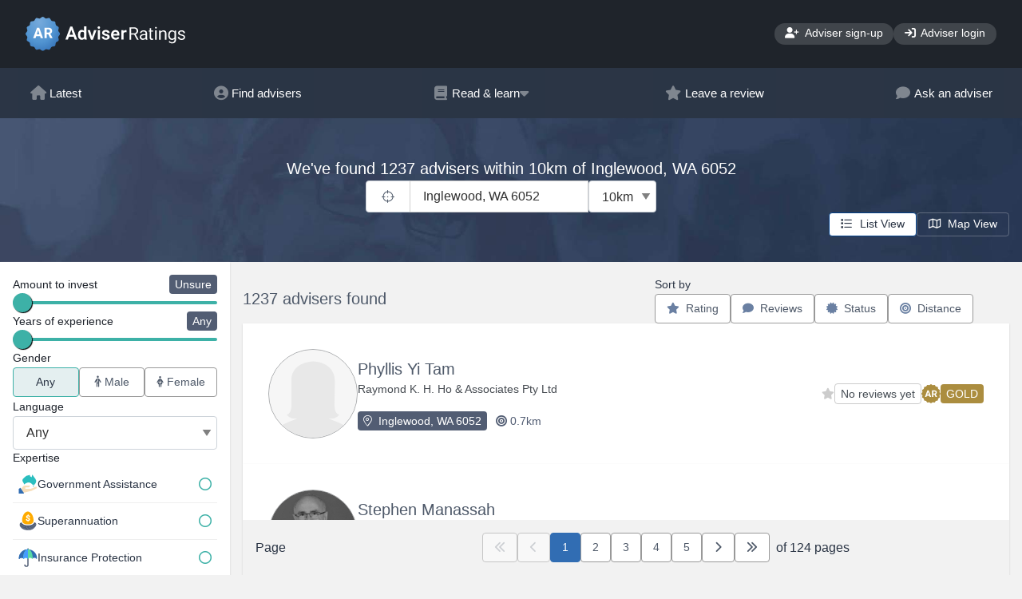

--- FILE ---
content_type: text/html;charset=UTF-8
request_url: https://www.adviserratings.com.au/find-an-adviser/Inglewood-WA-6052
body_size: 78334
content:




















<!DOCTYPE html>
<html lang="en">
<head>






    <meta charset="utf-8">
    
    
    <!--  
    <meta http-equiv="Content-Security-Policy" content="
        default-src 'self';
    	script-src 'self' 'unsafe-inline' https://code.jquery.com https://cdn.jsdelivr.net https://stackpath.bootstrapcdn.com https://cdnjs.cloudflare.com https://unpkg.com https://www.googletagmanager.com https://www.google-analytics.com https://ssl.google-analytics.com https://tagmanager.google.com  ;
    	style-src 'self' 'unsafe-inline' https://cdn.jsdelivr.net https://stackpath.bootstrapcdn.com https://fonts.googleapis.com https://unpkg.com https://tagmanager.google.com https://fonts.googleapis.com">
    -->
        
    <meta http-equiv="X-UA-Compatible" content="IE=edge">
    <meta name="viewport" content="width=device-width, initial-scale=1">
    <!-- The above 3 meta tags *must* come first in the head; any other head content must come *after* these tags -->
    
    <!-- Render title / social / SEO meta tags -->
    <title>Searching advisers in Inglewood, WA 6052</title>
<meta name="title" content="Searching advisers in Inglewood, WA 6052">
<meta name="description" content="We've found 1237 advisers within 10km of Inglewood, WA 6052">
<meta name="keywords" content="Financial Advice, Financial Adviser, Financial Advisor">
<link rel="canonical" href="https://www.adviserratings.com.au/find-an-adviser/Inglewood-WA-6052">
<meta property="og:type" content="website">
<meta property="og:url" content="https://www.adviserratings.com.au/find-an-adviser/Inglewood-WA-6052">
<meta property="og:title" content="Searching advisers in Inglewood, WA 6052">
<meta property="og:description" content="We've found 1237 advisers within 10km of Inglewood, WA 6052">
<meta property="og:site" content="Adviser Ratings Find an Adviser">
<meta property="og:image" content="https://www.adviserratings.com.au/img/ar-logo--seo.png">
<meta property="og:image:type" content="image/png">
<meta property="og:image:width" content="800">
<meta property="og:image:height" content="400">
<meta property="og:image:alt" content="Logo for Adviser Ratings">
<meta property="twitter:card" content="summary">
<meta property="twitter:url" content="https://www.adviserratings.com.au/find-an-adviser/Inglewood-WA-6052">
<meta property="twitter:title" content="Searching advisers in Inglewood, WA 6052">
<meta property="twitter:description" content="We've found 1237 advisers within 10km of Inglewood, WA 6052">
<meta property="twitter:image" content="https://www.adviserratings.com.au/img/ar-logo--seo.png">
<meta property="twitter:image:alt" content="Logo for Adviser Ratings">

    
    <link rel="icon" href="/img/ar-favicon.ico" type="image/x-icon">





    <!-- Page load optimisations -->
    <link rel="preconnect" href="https://stackpath.bootstrapcdn.com">
    <link rel="preconnect" href="https://cdn.jsdelivr.net">
    
    	<link rel="preconnect" href="https://fonts.googleapis.com/">
    
    	<link rel="preconnect" href="https://fonts.gstatic.com/">
    

    
    	<!-- AR Theme specific includes -->
    	
    		<link href="https://fonts.googleapis.com/css?family=Roboto:300,400,500&amp;display=optional" rel="stylesheet"/>
    	 
    	 
    
    
	
		
		<!-- Global site tag (gtag.js) - Google Analytics --><script async src="https://www.googletagmanager.com/gtag/js?id=G-C800701246"></script><script>window.dataLayer = window.dataLayer || [];function gtag(){dataLayer.push(arguments);}gtag('js', new Date());gtag('config', 'G-C800701246');</script>
		 
		 
		
		 
		 
	

    
	    <!-- Bootstrap -->
    	<link rel="stylesheet" href="https://stackpath.bootstrapcdn.com/bootstrap/4.5.0/css/bootstrap.min.css" integrity="sha384-9aIt2nRpC12Uk9gS9baDl411NQApFmC26EwAOH8WgZl5MYYxFfc+NcPb1dKGj7Sk" crossorigin="anonymous">
    
    
    
    	<link href="https://www.adviserratings.com.au/css/ar-theme.min.css?v=build-4389" rel="stylesheet">
    
    <link href="https://cdn.jsdelivr.net/npm/select2@4.0.13/dist/css/select2.min.css" rel="stylesheet" />
    <link href="https://cdn.jsdelivr.net/npm/select2-bootstrap4-theme@1.0.0/dist/select2-bootstrap4.min.css" rel="stylesheet">
    <link href="https://cdn.jsdelivr.net/npm/selectize@0.12.6/dist/css/selectize.min.css" rel="stylesheet">
    
    

    <!-- Build details: 2.5.4-build-4389 (git#AllRelease ca016aee3ec7bc62c3d72977556c6a8ba5ca10e3) -->
    
    <script src="https://www.adviserratings.com.au/js/common.min.js?v=build-4389"></script>


</head>

<body>




	










<header class="ar-site-header">
	

    <nav class="ar-site-nav__primary">
		<ul class="ar-site-nav__primary-links">
			<li>
				<a href="https://www.adviserratings.com.au">
					<img src="/img/ar-logo.svg?v=build-4389" alt="Adviser Ratings Find an Adviser logo" width="200.11" height="43.19"/>
				</a>

				
				
			</li>
			
				
					
						<li><a href="https://portal.adviserratings.com.au/claim/join" class="ar-button ar-button--secondary"><i aria-hidden="true" class="fa fa-user-plus" style="min-width:17.5px;"></i> Adviser sign-up</a></li><li class="nav-item"><a href="https://portal.adviserratings.com.au/login" class="ar-button ar-button--secondary"><i aria-hidden="true" class="fa fa-sign-in" style="min-width:14px;"></i> Adviser login</a></li>
					
					
					
				
			
			
			
			
			
			
			
			
			
		</ul>
    </nav>
	
		
			<nav class="ar-site-nav__tertiary"><ul class="ar-layout--container"><li><a href="https://www.adviserratings.com.au"><i aria-hidden="true" class="fa fa-home" style="min-width:18px;"></i> Latest</a></li><li><a href="/home"><i aria-hidden="true" class="fa fa-user-circle" style="min-width:18px;"></i> Find advisers</a></li><li><a href="#"><i aria-hidden="true" class="fa fa-book" style="min-width:18px;"></i> Read &amp; learn <i aria-hidden="true" class="fa fa-caret-down" style="min-width:12px;"></i></a><ul><li><a href="https://www.adviserratings.com.au/search/"><img aria-hidden="true" src="/img/icons/icon--search.svg" alt="" width="32px" height="32px" loading="lazy"> Browse all</a></li><li><a href="https://www.adviserratings.com.au/search/articles/"><img aria-hidden="true" src="/img/icons/icon--article.svg" alt="" width="32px" height="32px" loading="lazy"> Articles &amp; Guides</a></li><li><a href="https://www.adviserratings.com.au/ask-an-adviser/"><img aria-hidden="true" src="/img/icons/icon--qanda.svg" alt="" width="32px" height="32px" loading="lazy"> Adviser Q&amp;As</a></li><li><a href="https://www.adviserratings.com.au/search/videos/"><img aria-hidden="true" src="/img/icons/icon--play-button.svg" alt="" width="32px" height="32px" loading="lazy"> Videos</a></li></ul></li><li><a href="/leaveReview/"><i aria-hidden="true" class="fa fa-star" style="min-width:18px;"></i> Leave a review</a></li><li><a href="https://www.adviserratings.com.au/ask-an-adviser/"><i aria-hidden="true" class="fa fa-comment" style="min-width:18px;"></i> Ask an adviser</a></li></ul></nav>
		

		
			<nav><ul class="ar-site-nav__mobile" id="navMobile"><li><a href="/"><img aria-hidden="true" src="/img/icons/icon--home.svg" alt="" width="32px" height="32px" loading="lazy"><span>Latest</span></a></li><li><a data-toggle="collapse" href="#mobileMenuLearn" role="button" aria-expanded="false" aria-controls="mobileMenuLearn"><img aria-hidden="true" src="/img/icons/icon--book.svg" alt="" width="32px" height="32px" loading="lazy"><span>Learn</span></a><ul class="collapse hide" id="mobileMenuLearn" data-parent="#navMobile"><li><a href="https://www.adviserratings.com.au/search/videos/"><img aria-hidden="true" src="/img/icons/icon--play-button.svg" alt="" width="32px" height="32px" loading="lazy"><span>Videos</span></a></li><li><a href="https://www.adviserratings.com.au/search/articles/"><img aria-hidden="true" src="/img/icons/icon--article.svg" alt="" width="32px" height="32px" loading="lazy"><span>Articles &amp; Guides</span></a></li><li><a href="https://www.adviserratings.com.au/ask-an-adviser/"><img aria-hidden="true" src="/img/icons/icon--qanda.svg" alt="" width="32px" height="32px" loading="lazy"><span>Adviser Q&amp;As</span></a></li></ul></li><li><a data-toggle="collapse" href="#mobileMenuFind" role="button" aria-expanded="false" aria-controls="mobileMenuFind"><img aria-hidden="true" src="/img/icons/icon--man-woman.svg" alt="" width="32px" height="32px" loading="lazy"><span>Find</span></a><ul class="collapse hide" id="mobileMenuFind" data-parent="#navMobile"><li><a href="/home/"><img aria-hidden="true" src="/img/icons/icon--man-woman.svg" alt="" width="32px" height="32px" loading="lazy"><span>Find an adviser</span></a></li><li><a href="https://www.adviserratings.com.au/ask-an-adviser/"><img aria-hidden="true" src="/img/icons/icon--qanda.svg" alt="" width="32px" height="32px" loading="lazy"><span>Ask an adviser tool</span></a></li></ul></li><li><a data-toggle="collapse" href="#mobileMenuReview" role="button" aria-expanded="false" aria-controls="mobileMenuReview"><img aria-hidden="true" src="/img/icons/icon--star.svg" alt="" width="32px" height="32px" loading="lazy"><span>Review</span></a><ul class="collapse hide" id="mobileMenuReview" data-parent="#navMobile"><li><a href="/leaveReview/"><img aria-hidden="true" src="/img/icons/icon--man-woman.svg" alt="" width="32px" height="32px" loading="lazy"><span>Review an adviser</span></a></li></ul></li><li><a data-toggle="collapse" href="#mobileMenuMore" role="button" aria-expanded="false" aria-controls="mobileMenuMore"><img aria-hidden="true" src="/img/icons/icon--ar-logo-mark.svg" alt="" width="32px" height="32px" loading="lazy"><span>More</span></a><ul class="collapse hide" id="mobileMenuMore" data-parent="#navMobile"><li><a href="https://www.adviserratings.com.au/contact-us/"><img aria-hidden="true" src="/img/icons/icon--envelope.svg" alt="" width="32px" height="32px" loading="lazy"><span>Contact us</span></a></li><li><a href="https://www.adviserratings.com.au/consumer-faqs/"><img aria-hidden="true" src="/img/icons/icon--qanda.svg" alt="" width="32px" height="32px" loading="lazy"><span>FAQs for consumers</span></a></li><li><a href="https://www.adviserratings.com.au/privacy/"><img aria-hidden="true" src="/img/icons/icon--consumer-protection.svg" alt="" width="32px" height="32px" loading="lazy"><span>Terms of use &amp; privacy</span></a></li><li><a href="https://www.adviserratings.com.au/about/"><img aria-hidden="true" src="/img/icons/icon--circle-info.svg" alt="" width="32px" height="32px" loading="lazy"><span>About us &amp; our rating system</span></a></li><li><a href="https://portal.adviserratings.com.au/claim/join"><img aria-hidden="true" src="/img/icons/icon--handshake.svg" alt="" width="32px" height="32px" loading="lazy"><span>Join as an adviser</span></a></li><li><a href="https://portal.adviserratings.com.au/login"><img aria-hidden="true" src="/img/icons/icon--login.svg" alt="" width="32px" height="32px" loading="lazy"><span>Login as an adviser</span></a></li></ul></li></ul></nav>
		
	
    
   	<div id="javascript-disabled-warning" class="alert alert-secondary alert-dismissible fade show mt-3" role="alert">
	  <strong>Error:</strong>
	  This site requires Javascript. Please enable Javascript before proceeding. 
	</div>
	<script>
		// Firefox plugins to disable Javascript don't support <noscript> tags, so we must do this.
		document.getElementById('javascript-disabled-warning').classList.add('d-none');
	</script>
	
	
	
</header>

	
	<main class=" " >
  	
	
		
		<div class="ar-advisers__banner">
			<div id="heroLocationContainer" class="ar-layout--flow heroLocationContainer js-dynamic-update js-validation-container" data-dynamic-update-key="heroLocation">
				
				
				
					<h1 id="searchResultSummary">We've found 1237 advisers within 10km of Inglewood, WA 6052</h1>
				
				
				
				
				
				<div class="ar-advisers__banner-search">
					
					<div>
						<button type="button" class="ar-button ar-button--secondary geo-current-location">
							<i class="fal fa-crosshairs" style="width:16px;height:16px;"></i>
						</button>
					</div>
					

					<div class="ar-input">
						<label for="searchLocation" class="ar-label">Location</label>
						
						




 




	
	
	
	



	
	
			        
		
		
		
		
		
			<select id="searchLocationDropdown" name="location.displayNameSelect" placeholder="Enter your suburb or postcode" data-host="https://www.adviserratings.com.au"  data-focus-button-on-select="" data-submit-form-on-select="#searchAdviserResultsForm">
				
					<option value="Inglewood, WA 6052">Inglewood, WA 6052</option>
				
			</select>
		
	

<script>

	enableLocationAutoComplete('SELECTIZE', '#searchLocationDropdown', '#locationFormFields');

</script>

					</div>
					
					<div class="ar-input">
						<label for="distanceWithin" class="ar-label">Distance within</label>
						<select class="js-update-target" data-select-target="#distance-value">
							<option value="5">5km</option>
<option value="10" selected="selected">10km</option>
<option value="20">20km</option>
<option value="50">50km</option>
<option value="100">100km</option>
<option value="250">250km</option>

						</select>
					</div>
				</div>

				<div class="error-panel d-none" data-validation-message="geo-location">
					<p class="ar-badge ar-badge--danger">We can't get your location - check your settings</p>
				</div>
			</div>

			
			<div id="js-map-view-panel">
				<div class="ar-button-group">
<input id="list-view" type="radio" name="MapView" class="ar-util--sr-only" value="false" checked="checked" required>
<label class="ar-button ar-button--secondary" for="list-view">
<i class="far fa-list mr-1" style="width:16px;height=14px;"></i>
<span>List View</span>
</label>
<input id="map-view-tall" type="radio" name="MapView" class="ar-util--sr-only" value="tall" required>
<label class="ar-button ar-button--secondary" for="map-view-tall">
<i class="far fa-map mr-1" style="width:16px;height=14px;"></i>
<span>Map View</span>
</label>
</div>

			</div>
			
		</div>

	
	
	

	<div class="ar-advisers ar-layout--sidebar">
	
		<aside class="ar-layout--sidebar__aside" id="searchFilters">
			
			
				<a class="ar-button ar-button--primary ar-button--search-filters-toggle ar-button--search-filters-floating collapsed" data-toggle="collapse" href="#searchFilters .ar-layout--collapsible" role="button" aria-expanded="false" aria-controls="searchFilters">
					<i class="fa fa-filter"></i>
					<span class="ar-util--sr-only">Filters</span>
					<!-- This shim will catch clicks on the rest of the form, to auto-close the popup. -->
					<div class="ar-button--search-filters-shim"></div>
				</a>
			
			
			<!-- Put mobile filter button outside of results/map container so it doesn't appear/disappear in map view-->
			<script>
				pageReadyFunctions.push(function() {
					var scrollToTopFunction = function() {
						window.scrollTo({ top: 0, behavior: 'smooth' });
					};
					$('#searchFilters .ar-layout--collapsible').on('show.bs.collapse', scrollToTopFunction);
				});
			</script>
		
			<div class="ar-layout--flow ar-layout--collapsible collapse">
				





<form action="/searchAdviser" method="POST" id="searchAdviserResultsForm">
	<input type="hidden" name="randomSeed" value="0.2965378994685738"/>
	<input type="hidden" name="newSearch" value="false"/>
	<input id="map-view-field" type="hidden" name="mapView" value="false" data-orig-value="false"/>
	
	
	
		
		




 




	
	
	
		<div id="locationFormFields" class="d-none">
			<input type="hidden" name="location.suburb" data-location-field="suburb" value="Inglewood">
			<input type="hidden" name="location.state" data-location-field="state" value="WA">
			<input type="hidden" name="location.postCode" data-location-field="postCode" value="6052">
			<input type="hidden" name="location.latitude" data-location-field="latitude" value="-31.9175">
			<input type="hidden" name="location.longitude" data-location-field="longitude" value="115.8817">
			<input type="hidden" name="location.displayName" data-location-field="displayName" value="Inglewood, WA 6052">
		</div>
	



		




	
	
	
		<input type="hidden" id="distance-value" name="distance" value="10"/>
	



	
	
		
	




	
	
	
		<input type="hidden" id="investment-value" name="investment" value="-1"/>
	



<div class="ar-input ">
	<label class="ar-label inputRange" for="investment-field">
		<span class="flex-grow-1" style="white-space: nowrap;">Amount to invest</span>
		<output for="investment-field" class="ar-badge ar-badge--slider" id="investment-label"></output>
	</label>
	<input type="range" id="investment-field" data-label="#investment-label" data-field="#investment-value" list="investment-list">
	<datalist id="investment-list"></datalist>
	<div class="ar-label ar-input--range__labels">
		<span class="flex-grow-1" style="white-space: nowrap;" id="investment-list-minValue"></span>
		<span class="" id="investment-list-maxValue"></span>
	</div>
</div>

<script>
(function(){	
	inputRangeWithDynamicValue({
		steps: [ {
  "key" : "-1",
  "label" : "Unsure"
}, {
  "key" : "0",
  "label" : "< $25k"
}, {
  "key" : "25",
  "label" : "$25k - $49k"
}, {
  "key" : "50",
  "label" : "$50k - $99k"
}, {
  "key" : "100",
  "label" : "$100k - $249k"
}, {
  "key" : "250",
  "label" : "$250k - $499k"
}, {
  "key" : "500",
  "label" : "$500k - $1m"
}, {
  "key" : "1000",
  "label" : "> $1m"
} ],
		input: '#investment-field'
	});
}());
</script>

	

	
	




	
	
	
		<input type="hidden" id="experience-value" name="experience" value="-1"/>
	



<div class="ar-input ">
	<label class="ar-label inputRange" for="experience-field">
		<span class="flex-grow-1" style="white-space: nowrap;">Years of experience</span>
		<output for="experience-field" class="ar-badge ar-badge--slider" id="experience-label"></output>
	</label>
	<input type="range" id="experience-field" data-label="#experience-label" data-field="#experience-value" list="experience-list">
	<datalist id="experience-list"></datalist>
	<div class="ar-label ar-input--range__labels">
		<span class="flex-grow-1" style="white-space: nowrap;" id="experience-list-minValue"></span>
		<span class="" id="experience-list-maxValue"></span>
	</div>
</div>

<script>
(function(){	
	inputRangeWithDynamicValue({
		steps: [ {
  "key" : "-1",
  "label" : "Any"
}, {
  "key" : "1",
  "label" : "Over 1 yr"
}, {
  "key" : "2",
  "label" : "Over 2 yrs"
}, {
  "key" : "3",
  "label" : "Over 3 yrs"
}, {
  "key" : "5",
  "label" : "Over 5 yrs"
}, {
  "key" : "8",
  "label" : "Over 8 yrs"
}, {
  "key" : "15",
  "label" : "Over 15 yrs"
}, {
  "key" : "20",
  "label" : "Over 20 yrs"
} ],
		input: '#experience-field'
	});
}());
</script>

	
	
	
		<div class="ar-input">
			<label class="ar-label">Gender</label>
			<div class="ar-button-group ar-button-group--separated btn-group-sm ar-button-group--justified">
<input id="gender-1" type="radio" name="gender" class="js-optional-item ar-util--sr-only" value="" checked="checked">
<label class="ar-button ar-button--secondary" for="gender-1">
<span>Any</span>
</label>
<input id="gender-2" type="radio" name="gender" class="ar-util--sr-only" value="MALE">
<label class="ar-button ar-button--secondary" for="gender-2">
<i class="far fa-male mr-1"></i>
<span>Male</span>
</label>
<input id="gender-3" type="radio" name="gender" class="ar-util--sr-only" value="FEMALE">
<label class="ar-button ar-button--secondary" for="gender-3">
<i class="far fa-female mr-1"></i>
<span>Female</span>
</label>
</div>

		</div>
	
	
	
		<div class="ar-input">
			<label class="ar-label">Language</label>
			<select id="language" name="language">
<option value="" selected="selected">Any</option>
<option value="English">English</option>
<option value="Mandarin">Mandarin</option>
<option value="Arabic">Arabic</option>
<option value="Cantonese">Cantonese</option>
<option value="Vietnamese">Vietnamese</option>
<option value="Italian">Italian</option>
<option value="Greek">Greek</option>
<option value="Filipino">Filipino</option>
<option value="Hindi">Hindi</option>
<option value="Spanish">Spanish</option>
<option value="Punjabi">Punjabi</option>
<option value="Korean">Korean</option>
<option value="French">French</option>
<option value="Japanese">Japanese</option>
<option value="Bengali">Bengali</option>
<option value="Russian">Russian</option>
<option value="Portuguese">Portuguese</option>
<option value="Indonesian">Indonesian</option>
<option value="Hebrew">Hebrew</option>
<option value="German">German</option>
<option value="Malay">Malay</option>
</select>

		</div>
	
	
	
		<div>
			
			
				<h2 class="ar-label">Expertise</h2>
				
				<div class="ar-input js-show-more-container">
					<ul class="ar-checkbox-list">
<li class="ar-input">
<input id="searchExpertise-1" type="checkbox" name="expertise" value="CentrelinkBenefits">
<label for="searchExpertise-1">
<img width="24px" height="24px" loading="lazy" src="/img/icons/expertise/icon--centrelinkbenefits.svg" alt="Government Assistance"></img>
<span>Government Assistance</span>
</label>
</li>
<li class="ar-input">
<input id="searchExpertise-2" type="checkbox" name="expertise" value="BuildingSuper">
<label for="searchExpertise-2">
<img width="24px" height="24px" loading="lazy" src="/img/icons/expertise/icon--buildingsuper.svg" alt="Superannuation"></img>
<span>Superannuation</span>
</label>
</li>
<li class="ar-input">
<input id="searchExpertise-3" type="checkbox" name="expertise" value="InsuranceProtection">
<label for="searchExpertise-3">
<img width="24px" height="24px" loading="lazy" src="/img/icons/expertise/icon--insuranceprotection.svg" alt="Insurance Protection"></img>
<span>Insurance Protection</span>
</label>
</li>
<li class="ar-input">
<input id="searchExpertise-4" type="checkbox" name="expertise" value="ManagingDebt">
<label for="searchExpertise-4">
<img width="24px" height="24px" loading="lazy" src="/img/icons/expertise/icon--managingdebt.svg" alt="Managing Debt"></img>
<span>Managing Debt</span>
</label>
</li>
<li class="ar-input">
<input id="searchExpertise-5" type="checkbox" name="expertise" value="PreparingForRetirement">
<label for="searchExpertise-5">
<img width="24px" height="24px" loading="lazy" src="/img/icons/expertise/icon--preparingforretirement.svg" alt="Retirement &amp; Pension"></img>
<span>Retirement &amp; Pension</span>
</label>
</li>
<li class="ar-input">
<input id="searchExpertise-6" type="checkbox" name="expertise" value="SelfManagedSuperFunds">
<label for="searchExpertise-6">
<img width="24px" height="24px" loading="lazy" src="/img/icons/expertise/icon--selfmanagedsuperfunds.svg" alt="Self Managed SuperFunds"></img>
<span>Self Managed SuperFunds</span>
</label>
</li>
<li class="ar-input">
<input id="searchExpertise-7" type="checkbox" name="expertise" value="MarginLending">
<label for="searchExpertise-7">
<img width="24px" height="24px" loading="lazy" src="/img/icons/expertise/icon--marginlending.svg" alt="Margin Lending"></img>
<span>Margin Lending</span>
</label>
</li>
<li class="ar-input">
<input id="searchExpertise-8" type="checkbox" name="expertise" value="SharesInvestments">
<label for="searchExpertise-8">
<img width="24px" height="24px" loading="lazy" src="/img/icons/expertise/icon--sharesinvestments.svg" alt="Shares &amp; Investments"></img>
<span>Shares &amp; Investments</span>
</label>
</li>
<li class="ar-input">
<input id="searchExpertise-9" type="checkbox" name="expertise" value="FinancialHardship">
<label for="searchExpertise-9">
<img width="24px" height="24px" loading="lazy" src="/img/icons/expertise/icon--financialhardship.svg" alt="Financial Hardship"></img>
<span>Financial Hardship</span>
</label>
</li>
<li class="ar-input">
<input id="searchExpertise-10" type="checkbox" name="expertise" value="Redundancy">
<label for="searchExpertise-10">
<img width="24px" height="24px" loading="lazy" src="/img/icons/expertise/icon--redundancy.svg" alt="Redundancy"></img>
<span>Redundancy</span>
</label>
</li>
<li class="ar-show-more-btn-container ar-input">
<a class="ar-show-more-btn js-show-more-btn" id="searchExpertise-show-more" href="#"><i aria-hidden="true" class="far fa-angle-down"></i> Show more</a>
</li>
<li class="ar-input ar-show-more">
<input id="searchExpertise-11" type="checkbox" name="expertise" value="AgedCare">
<label class="ar-show-more" for="searchExpertise-11">
<img width="24px" height="24px" loading="lazy" src="/img/icons/expertise/icon--agedcare.svg" alt="Aged Care"></img>
<span>Aged Care</span>
</label>
</li>
<li class="ar-input ar-show-more">
<input id="searchExpertise-12" type="checkbox" name="expertise" value="PropertyAdvisory">
<label class="ar-show-more" for="searchExpertise-12">
<img width="24px" height="24px" loading="lazy" src="/img/icons/expertise/icon--propertyinvestment.svg" alt="Property Investment"></img>
<span>Property Investment</span>
</label>
</li>
<li class="ar-input ar-show-more">
<input id="searchExpertise-13" type="checkbox" name="expertise" value="CashflowIncome">
<label class="ar-show-more" for="searchExpertise-13">
<img width="24px" height="24px" loading="lazy" src="/img/icons/expertise/icon--cashflowincome.svg" alt="Cashflow &amp; Income"></img>
<span>Cashflow &amp; Income</span>
</label>
</li>
<li class="ar-input ar-show-more">
<input id="searchExpertise-14" type="checkbox" name="expertise" value="Derivatives">
<label class="ar-show-more" for="searchExpertise-14">
<img width="24px" height="24px" loading="lazy" src="/img/icons/expertise/icon--derivatives.svg" alt="Complex Investments"></img>
<span>Complex Investments</span>
</label>
</li>
<li class="ar-input ar-show-more">
<input id="searchExpertise-15" type="checkbox" name="expertise" value="UKPensions">
<label class="ar-show-more" for="searchExpertise-15">
<img width="24px" height="24px" loading="lazy" src="/img/icons/expertise/icon--ukpensions.svg" alt="Expat Finance"></img>
<span>Expat Finance</span>
</label>
</li>
<li class="ar-input ar-show-more">
<input id="searchExpertise-16" type="checkbox" name="expertise" value="SociallyResponsibleInvestments">
<label class="ar-show-more" for="searchExpertise-16">
<img width="24px" height="24px" loading="lazy" src="/img/icons/expertise/icon--sociallyresponsibleinvestments.svg" alt="Socially Responsible"></img>
<span>Socially Responsible</span>
</label>
</li>
<li class="ar-input ar-show-more">
<input id="searchExpertise-17" type="checkbox" name="expertise" value="SmallBusinessAdvice">
<label class="ar-show-more" for="searchExpertise-17">
<img width="24px" height="24px" loading="lazy" src="/img/icons/expertise/icon--smallbusinessadvice.svg" alt="Small Business Advice"></img>
<span>Small Business Advice</span>
</label>
</li>
<li class="ar-input ar-show-more">
<input id="searchExpertise-18" type="checkbox" name="expertise" value="LoanProducts">
<label class="ar-show-more" for="searchExpertise-18">
<img width="24px" height="24px" loading="lazy" src="/img/icons/expertise/icon--loanproducts.svg" alt="Borrowing"></img>
<span>Borrowing</span>
</label>
</li>
<li class="ar-input ar-show-more">
<input id="searchExpertise-19" type="checkbox" name="expertise" value="TaxEffectiveStrategies">
<label class="ar-show-more" for="searchExpertise-19">
<img width="24px" height="24px" loading="lazy" src="/img/icons/expertise/icon--taxeffectivestrategies.svg" alt="Tax Strategies"></img>
<span>Tax Strategies</span>
</label>
</li>
<li class="ar-input ar-show-more">
<input id="searchExpertise-20" type="checkbox" name="expertise" value="SavingsInvestments">
<label class="ar-show-more" for="searchExpertise-20">
<img width="24px" height="24px" loading="lazy" src="/img/icons/expertise/icon--savingsinvestments.svg" alt="Growing Assets"></img>
<span>Growing Assets</span>
</label>
</li>
<li class="ar-input ar-show-more">
<input id="searchExpertise-21" type="checkbox" name="expertise" value="EstatePlanning">
<label class="ar-show-more" for="searchExpertise-21">
<img width="24px" height="24px" loading="lazy" src="/img/icons/expertise/icon--estateplanning.svg" alt="Wills &amp; Estates"></img>
<span>Wills &amp; Estates</span>
</label>
</li>
<li class="ar-input ar-show-more">
<input id="searchExpertise-22" type="checkbox" name="expertise" value="HouseholdBudgeting">
<label class="ar-show-more" for="searchExpertise-22">
<img width="24px" height="24px" loading="lazy" src="/img/icons/expertise/icon--householdbudgeting.svg" alt="Budgeting"></img>
<span>Budgeting</span>
</label>
</li>
</ul>

				</div>
			
		</div>
	
	
	
		
	
	





	
	
		<input id="searchPageIndex" type="hidden" name="pagination.pageIndex" value="1" data-current-page-index="1">
		<input type="hidden" name="pagination.pageSize" value="10">
	


	
	



	
	
		<input id="adviserSortField" type="hidden" name="sortField" value="">
		<input id="adviserSortDirection" type="hidden" name="sortDirection" value="">
	


	
</form>


			</div>
		</aside>
		
		<div id="js-results-container" class="ar-layout--flow js-dynamic-update js-list-view" data-dynamic-update-key="adviserResults">
			<input type="hidden" id="suburb-uri" value="/find-an-adviser/Inglewood-WA-6052">
			
				
				
				<div class="ar-advisers__result-header">
					<div>
						<h2 class="h5">1237 advisers found</h2>
	
						
					</div>
					
					<form class="ar-advisers__sort-triggers">
						
						








<p>Sort by</p>

<div class="ar-button-group ar-button-group__sort js-sort-buttons-panel" data-toggle="buttons" data-for-sort-field="#adviserSortField"  data-for-sort-direction="#adviserSortDirection">
	
		
		
		
		
			
			
			
				
				<button class="ar-button ar-button--secondary js-sort-button sort-descending" data-sort-field="rating" data-sort-direction="descending" data-for-page-index="#searchPageIndex">
					<i class="fa fa-star mr-1"></i> Rating
				</button>
			
			
		
	
		
		
		
		
			
			
			
				
				<button class="ar-button ar-button--secondary js-sort-button sort-descending" data-sort-field="review" data-sort-direction="descending" data-for-page-index="#searchPageIndex">
					<i class="fa fa-comment mr-1"></i> Reviews
				</button>
			
			
		
	
		
		
		
		
			
			
			
				
				<button class="ar-button ar-button--secondary js-sort-button sort-descending" data-sort-field="status" data-sort-direction="descending" data-for-page-index="#searchPageIndex">
					<i class="fas fa-certificate mr-1"></i> Status
				</button>
			
			
		
	
		
		
		
		
			
			
			
			
				
				<button class="ar-button ar-button--secondary js-sort-button sort-ascending" data-sort-field="distance" data-sort-direction="ascending" data-for-page-index="#searchPageIndex">
					<i class="fa fa-bullseye mr-1"></i> Distance
				</button>
			
		
	
</div>
	
<script>
	enableSorting();
</script>
						
					</form>
					
					
					
					
					
				</div>
	
				<div>
					
					
					
					
						
						<ul class="ar-advisers__results" itemscope itemtype="https://schema.org/ItemList">
							<meta itemprop="numberOfItems" content="1237">
							<meta itemprop="name" content="Searching advisers in Inglewood, WA 6052">
							
								
								
								





<li class="adviser-details-action"
	data-toggle="adviser-details" data-adviser-id="1240191" data-adviser-slug="Phyllis-Yi-Tam"
	data-adviser-name="Phyllis Yi Tam" data-address-id="0"
	itemprop="itemListElement" itemscope itemtype="https://schema.org/ListItem">
	<meta itemprop="position" content="1">
	
	
	
		<a href="https://www.adviserratings.com.au/adviser/1240191/Phyllis-Yi-Tam" class="ar-seo-link" itemprop="url">
	
	
	<div class="ar-advisers__result-item">
		

		
		
		
			<div class="d-flex flex-column align-items-center">
				<div class="ar-avatar ar-avatar--l">
					
					<img src="/img/icons/avatar/user-female-round.svg" alt="Phyllis Yi Tam profile photo" itemprop="image">
				</div>
				
			</div>
		

		
		
		<div>
			<h2 class="h4" itemprop="name">Phyllis Yi Tam</h2>
			
			
			
			
			
				<h3 class="h6">Raymond K. H. Ho &amp; Associates Pty Ltd</h3>
			
			
			
			<div class="d-flex mt-1">
				<div class="ar-badge ar-badge--dark mr-1">
					<i class="fal fa-map-marker-alt mr-1"></i>
					Inglewood, WA 6052
				</div>

				<div class="ar-badge ar-badge--naked">
					<i class="fa fa-bullseye"></i>
					0.7km
				</div>
				 
					<div class="text-muted ar-util--score-notes">@0.67sql-km; score=52; adv-score=2; dist-score=50</div>
				
			</div>
			


			
		</div>

		
		<div class="ar-advisers__result-ratings">
			
			
			
				<div class="ar-badge ar-badge--adviser-rating">
					<i class="fa fa-star"></i>
					<div class="ar-badge ar-badge--secondary">
						No reviews yet
					</div>
				</div>
			
			
			
				<div class="ar-badge ar-badge--adviser-rating">
					<img class="w-24px" src="/img/icons/rating/gold.svg" alt="" width="24px" height="24px" loading="lazy">
					<div>
						<div class="ar-badge badge-gold">Gold</div>
					</div>
				</div>
			
		</div>
		

		

		
	</div>
	
		</a>
	
	
</li>

							
								
								
								





<li class="adviser-details-action"
	data-toggle="adviser-details" data-adviser-id="1004691" data-adviser-slug="Stephen-Manassah"
	data-adviser-name="Stephen Manassah" data-address-id="0"
	itemprop="itemListElement" itemscope itemtype="https://schema.org/ListItem">
	<meta itemprop="position" content="2">
	
	
	
		<a href="https://www.adviserratings.com.au/adviser/1004691/Stephen-Manassah" class="ar-seo-link" itemprop="url">
	
	
	<div class="ar-advisers__result-item">
		

		
		
		
			<div class="d-flex flex-column align-items-center">
				<div class="ar-avatar ar-avatar--l">
					
					<img src="https://d3v64cumibwv7i.cloudfront.net/adviser-profile/stephen-john-manassah-1004691.jpg?v=1661601723" alt="Stephen Manassah profile photo" itemprop="image">
				</div>
				
			</div>
		

		
		
		<div>
			<h2 class="h4" itemprop="name">Stephen Manassah</h2>
			
			
			
			
			
				<h3 class="h6">Viridian Financial Group Limited</h3>
			
			
			
			<div class="d-flex mt-1">
				<div class="ar-badge ar-badge--dark mr-1">
					<i class="fal fa-map-marker-alt mr-1"></i>
					Perth, WA 6000
				</div>

				<div class="ar-badge ar-badge--naked">
					<i class="fa fa-bullseye"></i>
					4.7km
				</div>
				 
					<div class="text-muted ar-util--score-notes">@4.722sql-km; score=21; adv-score=16; dist-score=5</div>
				
			</div>
			


			
		</div>

		
		<div class="ar-advisers__result-ratings">
			
				<div class="ar-badge ar-badge--star-rating">
					<i aria-hidden="true" class="fa fa-star"></i>
					4.99
				</div>

				
					<div class="ar-badge ar-badge--adviser-rating">
						<i aria-hidden="true" class="fa fa-comment"></i>
						<div class="ar-badge ar-badge--review-total">
							64 Reviews
						</div>
					</div>
				
			
			
			
			
			
				<div class="ar-badge ar-badge--adviser-rating">
					<img class="w-24px" src="/img/icons/rating/platinum.svg" alt="" width="24px" height="24px" loading="lazy">
					<div>
						<div class="ar-badge badge-platinum">Platinum</div>
					</div>
				</div>
			
		</div>
		

		

		
	</div>
	
		</a>
	
	
</li>

							
								
								
								





<li class="adviser-details-action"
	data-toggle="adviser-details" data-adviser-id="236925" data-adviser-slug="Cam-Paul"
	data-adviser-name="Cam Paul" data-address-id="0"
	itemprop="itemListElement" itemscope itemtype="https://schema.org/ListItem">
	<meta itemprop="position" content="3">
	
	
	
		<a href="https://www.adviserratings.com.au/adviser/236925/Cam-Paul" class="ar-seo-link" itemprop="url">
	
	
	<div class="ar-advisers__result-item">
		

		
		
		
			<div class="d-flex flex-column align-items-center">
				<div class="ar-avatar ar-avatar--l">
					
					<img src="https://d3v64cumibwv7i.cloudfront.net/adviser-profile/cameron-paul-236925.jpg?v=1661221775" alt="Cam Paul profile photo" itemprop="image">
				</div>
				
			</div>
		

		
		
		<div>
			<h2 class="h4" itemprop="name">Cam Paul</h2>
			
			
			
			
			
				<h3 class="h6">Viridian Financial Group Limited</h3>
			
			
			
			<div class="d-flex mt-1">
				<div class="ar-badge ar-badge--dark mr-1">
					<i class="fal fa-map-marker-alt mr-1"></i>
					Perth, WA 6000
				</div>

				<div class="ar-badge ar-badge--naked">
					<i class="fa fa-bullseye"></i>
					4.7km
				</div>
				 
					<div class="text-muted ar-util--score-notes">@4.722sql-km; score=21; adv-score=16; dist-score=5</div>
				
			</div>
			


			
		</div>

		
		<div class="ar-advisers__result-ratings">
			
				<div class="ar-badge ar-badge--star-rating">
					<i aria-hidden="true" class="fa fa-star"></i>
					4.99
				</div>

				
					<div class="ar-badge ar-badge--adviser-rating">
						<i aria-hidden="true" class="fa fa-comment"></i>
						<div class="ar-badge ar-badge--review-total">
							60 Reviews
						</div>
					</div>
				
			
			
			
			
			
				<div class="ar-badge ar-badge--adviser-rating">
					<img class="w-24px" src="/img/icons/rating/platinum.svg" alt="" width="24px" height="24px" loading="lazy">
					<div>
						<div class="ar-badge badge-platinum">Platinum</div>
					</div>
				</div>
			
		</div>
		

		

		
	</div>
	
		</a>
	
	
</li>

							
								
								
								





<li class="adviser-details-action"
	data-toggle="adviser-details" data-adviser-id="410549" data-adviser-slug="Michael-Huynh"
	data-adviser-name="Michael Huynh" data-address-id="0"
	itemprop="itemListElement" itemscope itemtype="https://schema.org/ListItem">
	<meta itemprop="position" content="4">
	
	
	
		<a href="https://www.adviserratings.com.au/adviser/410549/Michael-Huynh" class="ar-seo-link" itemprop="url">
	
	
	<div class="ar-advisers__result-item">
		

		
		
		
			<div class="d-flex flex-column align-items-center">
				<div class="ar-avatar ar-avatar--l">
					
					<img src="https://d3v64cumibwv7i.cloudfront.net/adviser-profile/michael-minh-tong-huynh-410549.jpg?v=1743774595" alt="Michael Huynh profile photo" itemprop="image">
				</div>
				
			</div>
		

		
		
		<div>
			<h2 class="h4" itemprop="name">Michael Huynh</h2>
			
			
			
			
			
				<h3 class="h6">Viridian Financial Group Limited</h3>
			
			
			
			<div class="d-flex mt-1">
				<div class="ar-badge ar-badge--dark mr-1">
					<i class="fal fa-map-marker-alt mr-1"></i>
					Perth, WA 6000
				</div>

				<div class="ar-badge ar-badge--naked">
					<i class="fa fa-bullseye"></i>
					4.7km
				</div>
				 
					<div class="text-muted ar-util--score-notes">@4.722sql-km; score=20; adv-score=15; dist-score=5</div>
				
			</div>
			


			
		</div>

		
		<div class="ar-advisers__result-ratings">
			
				<div class="ar-badge ar-badge--star-rating">
					<i aria-hidden="true" class="fa fa-star"></i>
					4.95
				</div>

				
					<div class="ar-badge ar-badge--adviser-rating">
						<i aria-hidden="true" class="fa fa-comment"></i>
						<div class="ar-badge ar-badge--review-total">
							31 Reviews
						</div>
					</div>
				
			
			
			
			
			
				<div class="ar-badge ar-badge--adviser-rating">
					<img class="w-24px" src="/img/icons/rating/platinum.svg" alt="" width="24px" height="24px" loading="lazy">
					<div>
						<div class="ar-badge badge-platinum">Platinum</div>
					</div>
				</div>
			
		</div>
		

		

		
	</div>
	
		</a>
	
	
</li>

							
								
								
								





<li class="adviser-details-action"
	data-toggle="adviser-details" data-adviser-id="1237980" data-adviser-slug="Jacques-Malan"
	data-adviser-name="Jacques Malan" data-address-id="0"
	itemprop="itemListElement" itemscope itemtype="https://schema.org/ListItem">
	<meta itemprop="position" content="5">
	
	
	
		<a href="https://www.adviserratings.com.au/adviser/1237980/Jacques-Malan" class="ar-seo-link" itemprop="url">
	
	
	<div class="ar-advisers__result-item">
		

		
		
		
			<div class="d-flex flex-column align-items-center">
				<div class="ar-avatar ar-avatar--l">
					
					<img src="https://d3v64cumibwv7i.cloudfront.net/adviser-profile/jacques-malan-1237980.jpg?v=1768786059" alt="Jacques Malan profile photo" itemprop="image">
				</div>
				
			</div>
		

		
		
		<div>
			<h2 class="h4" itemprop="name">Jacques Malan</h2>
			
			
			
			
			
				<h3 class="h6">Viridian Financial Group Limited</h3>
			
			
			
			<div class="d-flex mt-1">
				<div class="ar-badge ar-badge--dark mr-1">
					<i class="fal fa-map-marker-alt mr-1"></i>
					Perth, WA 6000
				</div>

				<div class="ar-badge ar-badge--naked">
					<i class="fa fa-bullseye"></i>
					4.7km
				</div>
				 
					<div class="text-muted ar-util--score-notes">@4.722sql-km; score=20; adv-score=15; dist-score=5</div>
				
			</div>
			


			
		</div>

		
		<div class="ar-advisers__result-ratings">
			
				<div class="ar-badge ar-badge--star-rating">
					<i aria-hidden="true" class="fa fa-star"></i>
					4.92
				</div>

				
					<div class="ar-badge ar-badge--adviser-rating">
						<i aria-hidden="true" class="fa fa-comment"></i>
						<div class="ar-badge ar-badge--review-total">
							33 Reviews
						</div>
					</div>
				
			
			
			
			
			
				<div class="ar-badge ar-badge--adviser-rating">
					<img class="w-24px" src="/img/icons/rating/platinum.svg" alt="" width="24px" height="24px" loading="lazy">
					<div>
						<div class="ar-badge badge-platinum">Platinum</div>
					</div>
				</div>
			
		</div>
		

		

		
	</div>
	
		</a>
	
	
</li>

							
								
								
								





<li class="adviser-details-action"
	data-toggle="adviser-details" data-adviser-id="1256168" data-adviser-slug="Bryce-Wild"
	data-adviser-name="Bryce Wild" data-address-id="0"
	itemprop="itemListElement" itemscope itemtype="https://schema.org/ListItem">
	<meta itemprop="position" content="6">
	
	
	
		<a href="https://www.adviserratings.com.au/adviser/1256168/Bryce-Wild" class="ar-seo-link" itemprop="url">
	
	
	<div class="ar-advisers__result-item">
		

		
		
		
			<div class="d-flex flex-column align-items-center">
				<div class="ar-avatar ar-avatar--l">
					
					<img src="/img/icons/avatar/user-male-round.svg" alt="Bryce Wild profile photo" itemprop="image">
				</div>
				
			</div>
		

		
		
		<div>
			<h2 class="h4" itemprop="name">Bryce Wild</h2>
			
			
			
			
			
				<h3 class="h6">Integro Private Wealth</h3>
			
			
			
			<div class="d-flex mt-1">
				<div class="ar-badge ar-badge--dark mr-1">
					<i class="fal fa-map-marker-alt mr-1"></i>
					Perth, WA 6000
				</div>

				<div class="ar-badge ar-badge--naked">
					<i class="fa fa-bullseye"></i>
					5.1km
				</div>
				 
					<div class="text-muted ar-util--score-notes">@5.081sql-km; score=20; adv-score=16; dist-score=4</div>
				
			</div>
			


			
		</div>

		
		<div class="ar-advisers__result-ratings">
			
				<div class="ar-badge ar-badge--star-rating">
					<i aria-hidden="true" class="fa fa-star"></i>
					4.83
				</div>

				
					<div class="ar-badge ar-badge--adviser-rating">
						<i aria-hidden="true" class="fa fa-comment"></i>
						<div class="ar-badge ar-badge--review-total">
							86 Reviews
						</div>
					</div>
				
			
			
			
			
			
				<div class="ar-badge ar-badge--adviser-rating">
					<img class="w-24px" src="/img/icons/rating/gold.svg" alt="" width="24px" height="24px" loading="lazy">
					<div>
						<div class="ar-badge badge-gold">Gold</div>
					</div>
				</div>
			
		</div>
		

		

		
	</div>
	
		</a>
	
	
</li>

							
								
								
								





<li class="adviser-details-action"
	data-toggle="adviser-details" data-adviser-id="334049" data-adviser-slug="Chris-Brown"
	data-adviser-name="Chris Brown" data-address-id="0"
	itemprop="itemListElement" itemscope itemtype="https://schema.org/ListItem">
	<meta itemprop="position" content="7">
	
	
	
		<a href="https://www.adviserratings.com.au/adviser/334049/Chris-Brown" class="ar-seo-link" itemprop="url">
	
	
	<div class="ar-advisers__result-item">
		

		
		
		
			<div class="d-flex flex-column align-items-center">
				<div class="ar-avatar ar-avatar--l">
					
					<img src="https://d3v64cumibwv7i.cloudfront.net/adviser-profile/christopher-john-brown-334049.jpg?v=1700717791" alt="Chris Brown profile photo" itemprop="image">
				</div>
				
			</div>
		

		
		
		<div>
			<h2 class="h4" itemprop="name">Chris Brown</h2>
			
			
			
			
			
				<h3 class="h6">Chapters Retirement Partners</h3>
			
			
			
			<div class="d-flex mt-1">
				<div class="ar-badge ar-badge--dark mr-1">
					<i class="fal fa-map-marker-alt mr-1"></i>
					West Perth, WA 6005
				</div>

				<div class="ar-badge ar-badge--naked">
					<i class="fa fa-bullseye"></i>
					5.2km
				</div>
				 
					<div class="text-muted ar-util--score-notes">@5.174sql-km; score=20; adv-score=16; dist-score=4</div>
				
			</div>
			


			
		</div>

		
		<div class="ar-advisers__result-ratings">
			
				<div class="ar-badge ar-badge--star-rating">
					<i aria-hidden="true" class="fa fa-star"></i>
					4.92
				</div>

				
					<div class="ar-badge ar-badge--adviser-rating">
						<i aria-hidden="true" class="fa fa-comment"></i>
						<div class="ar-badge ar-badge--review-total">
							80 Reviews
						</div>
					</div>
				
			
			
			
			
			
				<div class="ar-badge ar-badge--adviser-rating">
					<img class="w-24px" src="/img/icons/rating/platinum.svg" alt="" width="24px" height="24px" loading="lazy">
					<div>
						<div class="ar-badge badge-platinum">Platinum</div>
					</div>
				</div>
			
		</div>
		

		

		
	</div>
	
		</a>
	
	
</li>

							
								
								
								





<li class="adviser-details-action"
	data-toggle="adviser-details" data-adviser-id="1005965" data-adviser-slug="Shaun-Au"
	data-adviser-name="Shaun Au" data-address-id="0"
	itemprop="itemListElement" itemscope itemtype="https://schema.org/ListItem">
	<meta itemprop="position" content="8">
	
	
	
		<a href="https://www.adviserratings.com.au/adviser/1005965/Shaun-Au" class="ar-seo-link" itemprop="url">
	
	
	<div class="ar-advisers__result-item">
		

		
		
		
			<div class="d-flex flex-column align-items-center">
				<div class="ar-avatar ar-avatar--l">
					
					<img src="https://d3v64cumibwv7i.cloudfront.net/adviser-profile/shaun-siew-ian-au-1005965.jpg?v=1661223876" alt="Shaun Au profile photo" itemprop="image">
				</div>
				
			</div>
		

		
		
		<div>
			<h2 class="h4" itemprop="name">Shaun Au</h2>
			
			
			
			
			
				<h3 class="h6">Viridian Financial Group Limited</h3>
			
			
			
			<div class="d-flex mt-1">
				<div class="ar-badge ar-badge--dark mr-1">
					<i class="fal fa-map-marker-alt mr-1"></i>
					Perth, WA 6000
				</div>

				<div class="ar-badge ar-badge--naked">
					<i class="fa fa-bullseye"></i>
					4.7km
				</div>
				 
					<div class="text-muted ar-util--score-notes">@4.722sql-km; score=20; adv-score=15; dist-score=5</div>
				
			</div>
			


			
		</div>

		
		<div class="ar-advisers__result-ratings">
			
				<div class="ar-badge ar-badge--star-rating">
					<i aria-hidden="true" class="fa fa-star"></i>
					4.99
				</div>

				
					<div class="ar-badge ar-badge--adviser-rating">
						<i aria-hidden="true" class="fa fa-comment"></i>
						<div class="ar-badge ar-badge--review-total">
							45 Reviews
						</div>
					</div>
				
			
			
			
			
			
				<div class="ar-badge ar-badge--adviser-rating">
					<img class="w-24px" src="/img/icons/rating/platinum.svg" alt="" width="24px" height="24px" loading="lazy">
					<div>
						<div class="ar-badge badge-platinum">Platinum</div>
					</div>
				</div>
			
		</div>
		

		

		
	</div>
	
		</a>
	
	
</li>

							
								
								
								





<li class="adviser-details-action"
	data-toggle="adviser-details" data-adviser-id="276966" data-adviser-slug="Owen-Cook"
	data-adviser-name="Owen Cook" data-address-id="0"
	itemprop="itemListElement" itemscope itemtype="https://schema.org/ListItem">
	<meta itemprop="position" content="9">
	
	
	
		<a href="https://www.adviserratings.com.au/adviser/276966/Owen-Cook" class="ar-seo-link" itemprop="url">
	
	
	<div class="ar-advisers__result-item">
		

		
		
		
			<div class="d-flex flex-column align-items-center">
				<div class="ar-avatar ar-avatar--l">
					
					<img src="https://resources.adviserratings.com.au/adviser-profile/owen-cook-276966.jpg?v=1642558759" alt="Owen Cook profile photo" itemprop="image">
				</div>
				
			</div>
		

		
		
		<div>
			<h2 class="h4" itemprop="name">Owen Cook</h2>
			
			
			
			
			
				<h3 class="h6">Ifinancial Solutions</h3>
			
			
			
			<div class="d-flex mt-1">
				<div class="ar-badge ar-badge--dark mr-1">
					<i class="fal fa-map-marker-alt mr-1"></i>
					Subiaco, WA 6008
				</div>

				<div class="ar-badge ar-badge--naked">
					<i class="fa fa-bullseye"></i>
					6.4km
				</div>
				 
					<div class="text-muted ar-util--score-notes">@6.385sql-km; score=19; adv-score=15; dist-score=4</div>
				
			</div>
			


			
		</div>

		
		<div class="ar-advisers__result-ratings">
			
				<div class="ar-badge ar-badge--star-rating">
					<i aria-hidden="true" class="fa fa-star"></i>
					4.84
				</div>

				
					<div class="ar-badge ar-badge--adviser-rating">
						<i aria-hidden="true" class="fa fa-comment"></i>
						<div class="ar-badge ar-badge--review-total">
							31 Reviews
						</div>
					</div>
				
			
			
			
			
			
				<div class="ar-badge ar-badge--adviser-rating">
					<img class="w-24px" src="/img/icons/rating/gold.svg" alt="" width="24px" height="24px" loading="lazy">
					<div>
						<div class="ar-badge badge-gold">Gold</div>
					</div>
				</div>
			
		</div>
		

		

		
	</div>
	
		</a>
	
	
</li>

							
								
								
								





<li class="adviser-details-action"
	data-toggle="adviser-details" data-adviser-id="415255" data-adviser-slug="Ryan-Scherini"
	data-adviser-name="Ryan Scherini" data-address-id="0"
	itemprop="itemListElement" itemscope itemtype="https://schema.org/ListItem">
	<meta itemprop="position" content="10">
	
	
	
		<a href="https://www.adviserratings.com.au/adviser/415255/Ryan-Scherini" class="ar-seo-link" itemprop="url">
	
	
	<div class="ar-advisers__result-item">
		

		
		
		
			<div class="d-flex flex-column align-items-center">
				<div class="ar-avatar ar-avatar--l">
					
					<img src="https://resources.adviserratings.com.au/adviser-profile/ryan-scherini-415255.png" alt="Ryan Scherini profile photo" itemprop="image">
				</div>
				
			</div>
		

		
		
		<div>
			<h2 class="h4" itemprop="name">Ryan Scherini</h2>
			
			
			
			
			
				<h3 class="h6">Viridian Financial Group Limited</h3>
			
			
			
			<div class="d-flex mt-1">
				<div class="ar-badge ar-badge--dark mr-1">
					<i class="fal fa-map-marker-alt mr-1"></i>
					Perth, WA 6000
				</div>

				<div class="ar-badge ar-badge--naked">
					<i class="fa fa-bullseye"></i>
					4.7km
				</div>
				 
					<div class="text-muted ar-util--score-notes">@4.722sql-km; score=19; adv-score=14; dist-score=5</div>
				
			</div>
			


			
		</div>

		
		<div class="ar-advisers__result-ratings">
			
				<div class="ar-badge ar-badge--star-rating">
					<i aria-hidden="true" class="fa fa-star"></i>
					4.86
				</div>

				
					<div class="ar-badge ar-badge--adviser-rating">
						<i aria-hidden="true" class="fa fa-comment"></i>
						<div class="ar-badge ar-badge--review-total">
							19 Reviews
						</div>
					</div>
				
			
			
			
			
			
				<div class="ar-badge ar-badge--adviser-rating">
					<img class="w-24px" src="/img/icons/rating/platinum.svg" alt="" width="24px" height="24px" loading="lazy">
					<div>
						<div class="ar-badge badge-platinum">Platinum</div>
					</div>
				</div>
			
		</div>
		

		

		
	</div>
	
		</a>
	
	
</li>

							
						</ul>
					
					
	
					<div class="ar-advisers__result-footer">
						
						
							
							







	
		<p class="mr-2">Page</p>
	
	<div class="ar-button-group js-pagination" data-toggle="pagination" data-for="#searchPageIndex">
		
			
				
				
				
					<button class="ar-button ar-button--secondary " disabled>
						<i aria-hidden="true" class="fa fa-chevron-double-left"></i><span class="sr-only">First</span>
					</button>
				
			
		
			
				
				
				
					<button class="ar-button ar-button--secondary " disabled>
						<i aria-hidden="true" class="fa fa-chevron-left"></i><span class="sr-only">Previous</span>
					</button>
				
			
		
			
				
					<button class="ar-button ar-button--secondary active " aria-current="page">
						<span class="sr-only">Current</span>
						1
					</button>
				
				
				
			
		
			
				
				
					<button class="ar-button ar-button--secondary js-pagination-trigger " data-page-index="2">
						
						2
					</button>
				
				
			
		
			
				
				
					<button class="ar-button ar-button--secondary js-pagination-trigger " data-page-index="3">
						
						3
					</button>
				
				
			
		
			
				
				
					<button class="ar-button ar-button--secondary js-pagination-trigger d-none d-md-block" data-page-index="4">
						
						4
					</button>
				
				
			
		
			
				
				
					<button class="ar-button ar-button--secondary js-pagination-trigger d-none d-md-block" data-page-index="5">
						
						5
					</button>
				
				
			
		
			
				
				
					<button class="ar-button ar-button--secondary js-pagination-trigger " data-page-index="2">
						<span class="sr-only">Next</span>
						<i aria-hidden="true" class="fa fa-chevron-right"></i><span class="sr-only">Next</span>
					</button>
				
				
			
		
			
				
				
					<button class="ar-button ar-button--secondary js-pagination-trigger " data-page-index="124">
						<span class="sr-only">Last</span>
						<i aria-hidden="true" class="fa fa-chevron-double-right"></i><span class="sr-only">Last</span>
					</button>
				
				
			
		
	</div>
	
		<p class="ml-2">of 124 pages</p>
	


<script>
	enablePagination();
</script>

						
					</div>
				</div>
			
		</div>
		<div id="js-map-container" class="ar-advisers__map" style="display: none; height: 100%;">
			<p class="text-center text-muted" style="margin: 0 auto; padding: 50px 0;"><i class="far fa-map mr-1" aria-hidden="true"> </i>Loading ...</p>
		</div>


	</div>

	












	<div class="modal fade" id="adviserDetailsModal" tabindex="-1" role="dialog" aria-labelledby="adviserDetailsModal" aria-hidden="true">
		<div class="modal-dialog modal-dialog-centered modal-dialog-scrollable modal-lg">
			<div class="modal-content">
				<div class="modal-header ar-layout-modal--header-center">
					<div class="modal-header-content">
						
					</div>
					<div class="modal-header-preview">
						
					</div>
					
						<button type="button" class="close" data-dismiss="modal"
							aria-label="Close">
							<span aria-hidden="true">&times;</span>
						</button>
					
				</div>
				
				<div class="modal-body main"></div>
				<div class="modal-footer">
					
					
					
					
   		<div class="modal-footer-content">
   		</div>
	
				</div>
			</div>
		</div>
	</div>



	<script>
	var setSearchVanityURI = function() {
		var suburbSearchEnabled = 'true';
		if (suburbSearchEnabled != 'true')
			return;
		var suburbURI = $('#suburb-uri').val();
		console.log(suburbURI);
		if (window.history.replaceState)
			window.history.replaceState(null, '', suburbURI);
	}
	
	var showAdviserDetails = function(id, name, slug, addressId) {
		var fullProfile = true;
		if (fullProfile) {
			// This modifies our history so that hitting the back button will re-run the search without triggering
			// a form resubmission error
			if (window.history.replaceState)
				window.history.replaceState(null, '', '/backToSearchAdviser');
			var uri = '/adviser/'+id+'/'+slug;
			
			if (addressId && addressId != 0)
				uri = uri +'?closestAddressId='+addressId;
			
			window.location.href = uri;
			return;
		}
		var postData = { "id": id};
		if (addressId && addressId != 0)
			postData.closestAddressId = addressId;
		showModalDialogByAjax( {
			id: '#adviserDetailsModal',
			updateHeading: true,
			url: '/adviserDetails',
			data: postData
		});
	}
	
	var clickAdviserDetailButtons = function(e) {
		// Adviser profile has <a href> around the panel for SEO, so let's prevent them both from firing
		e.preventDefault();
		var btn = $(e.target).closest('.btn,li,.js-adviser-click');
		var id = $(btn).data('adviser-id');
		var name = $(btn).data('adviser-name');
		var slug = $(btn).data('adviser-slug');
		var addressId = $(btn).data('address-id');
		showAdviserDetails(id, name, slug, addressId);
	}
	
	var clickAdviserGetInTouchButton = function(e) {
		e.stopImmediatePropagation();
		var form = $(e.target).closest('form');
		if ($(form).length)
			$(form)[0].submit();
	}
	
	// New function to reset pagination to first page
	var resetPaginationToFirstPage = function() {
		// Reset the page index to 1 (or 0 depending on your pagination implementation)
		$('#searchPageIndex').val('1'); // or '0' if your pagination is 0-based
		
		// Also reset any other pagination-related fields if they exist
		var form = $('#searchAdviserResultsForm');
		$(form).find('input[name="pageIndex"]').val('1');
		$(form).find('input[name="page"]').val('1');
		$(form).find('input[name="currentPage"]').val('1');
	}
	
	var mapViewChangeHandler = function(e) {
		var newValue = $('#js-map-view-panel input:checked').val();
		var currentValue = $('#map-view-field').data('orig-value');
		if (currentValue == newValue)
			return;
		// Update map view filter on form
		$('#map-view-field').val(newValue == 'tall' ? 'true' : newValue).data('orig-value', newValue);
		
		// Reset pagination to page 1 when map view changes
		resetPaginationToFirstPage();
		
		// AD-920 improve responsiveness when switching between map and list views...
		if (newValue == 'true') {
			$('#js-map-container').show().removeClass('h-auto');
			$('#searchFilters').removeClass('h-auto');
			$('#js-results-container').hide();
		} else if (newValue == 'tall') {
			$('#js-map-container').show().addClass('h-auto');
			$('#searchFilters').addClass('h-auto');
			$('#js-results-container').hide();
		} else {
			$('#js-map-container').hide();
			$('#js-results-container').show();
		}
		
		// Auto-submit the form
		autoSubmitForm();
	}
	
	var autoSubmitForm_Old = function() {
		var form = $('#searchAdviserResultsForm');
		if ($(form).length)
			$(form)[0].submit();
	}
	
	var renderAdviserResults = function(data, status, request, isPagination) {
		var targets = $(document.body).find('.js-dynamic-update');
		var sources = $(data).find('.js-dynamic-update');
		
		$(targets).each(function() {					
			var targetKey = $(this).data('dynamic-update-key');
			if (targetKey == null || targetKey == '')
				return;
			
			var sourceElement = null;
			$(sources).each(function() {
				var sourceKey = $(this).data('dynamic-update-key');
				if (sourceKey == targetKey)
					sourceElement = this;
			});
			if (sourceElement == null)
				$(this).empty();
			else
				$(this).html($(sourceElement).html());
		});
		// We must re-register handlers for newly instantiated dom elements.
		registerReloadablePageHandlers();
		registerButtonHandlers();
		setSearchVanityURI();
		
		// Inline Javascript will register some handlers with deferred actions - so trigger them here
		invokePageReadyFunctions(false);
		invokePageReadyFunctions(true);
		if (isPagination) {
			document.querySelector('.ar-advisers__result-header').scrollIntoView({ 
			  behavior: 'smooth' 
			});
		}
		
		// Don't switch views here - otherwise rapid changes of view mode can cause wrong view to be displayed
		//$('#js-map-container').hide();
		//$('#js-results-container').show();
		$('#searchFilters').css('height', '').css('overflow-y', '');
	}
	
	var renderAdviserResultsError = function(data, status) {
		var bodyData = $(data.responseText).filter('.error-panel');
		var error;
		if (bodyData.length)
			error = bodyData;
		else
			error = $('<div class="alert alert-danger mt-4">Unexpected error performing search</div>');
		$('main').html(error);
	}
	
	var renderAdviserMap = function(data, status, request) {
		$('#searchResultSummary').text(data.summary);
		// Don't switch views here - otherwise rapid changes of view mode can cause wrong view to be displayed
		//$('#js-map-container').show();
		//$('#js-results-container').hide();
		
		var cx = data.centre.latitude, cy = data.centre.longitude;
		var minx = data.min.latitude, miny = data.min.longitude;
		var maxx = data.max.latitude, maxy = data.max.longitude;
		googleMapManager.show(cx, cy, minx, miny, maxx, maxy, data.distance, data.advisers);
	}
	
	var renderAdviserMapError = function(data, status) {
		var error = $('<div class="alert alert-danger mt-4">Unexpected error performing search</div>');
		$('main').html(error);
	}
	
	var mapResizeHandler = function(mapElement, height) {
		// Resize search filters panel to match map (but only in desktop mode)
		
		$('#searchFilters').css('height', height+'px').css('overflow-y', 'auto');
	}
	
	// This submit method does an AJAX style POST, and then merges the HTML result into the source document
	// This improves usability by preventing the page from jumping back to the top of the screen.
	var autoSubmitForm = function(opts) {
		var isPagination = opts && opts.pagination;
		
		// If this is NOT a pagination request, reset pagination to first page
		if (!isPagination) {
			resetPaginationToFirstPage();
		}
		
		var form = $('#searchAdviserResultsForm');
		var formData = $(form).serialize();
		var isMapView = $(form).find('input[name=mapView]').val() == "true";
		$.ajax({
			method: "POST",
			url: $(form).attr('action'),
			data: formData,
			cache: false,
			dataType: isMapView ? "json" : "html",
			success: isMapView ? renderAdviserMap : function(d,s,r) { renderAdviserResults(d,s,r, isPagination); },
			error: isMapView ? renderAdviserMapError : renderAdviserResultsError
		});
	}
	
	var autoSubmitFormOnChangeHandler = function(e) {
		// Ignore change events on select object behind select2 fields - because our data handlers must fire before we can invoke form.
		if ($(e.target).data('select2-id'))
			return;
		// Ignore change events on select object behind selectize objects - for similar reason
		if($(e.target).hasClass('selectized'))
			return;

		// Reset pagination to page 1 when any filter changes
		resetPaginationToFirstPage();

		var autoSubmitEnabled = true;
		if (autoSubmitEnabled)
			autoSubmitForm();
	}
	
	var clickSearchBreadcrumbButtons = function(e) {
		var btn = $(e.target).closest('button');
		var name = $(btn).data('field');
		var value = $(btn).data('value');
		var form = $('#searchAdviserResultsForm');
		
		// Untick checkboxes
		var elems = $(form).find('input[type=checkbox][name='+name+'][value='+value+']');
		$(elems).prop('checked', false);
		
		// Untick menus
		elems = $(form).find('select[name='+name+'] option[value='+value+']');
		$(elems).prop('selected', null);
		
		// Untick radio buttons
		elems = $(form).find('input[type=radio][name='+name+']');
		$(elems).prop('checked', false).closest('label').removeClass('active');
		// Select 'optional' radio button.
		var optionalRadio = $(elems).parent().find('input[type=radio]').filter('.js-optional-item');
		$(optionalRadio).prop('checked', true).closest('label').addClass('active');
		
		// Unselect range fields
		elems = $(form).find('input[type=range]').filter('#'+name+'-field');
		if ($(elems).length)
			$(elems)[0].dispatchEvent(rangeResetEvent);
		
		// Hide the breadcrumb button (except for last button we hide the panel).
		var breadcrumbsContainer = $('#js-breadcrumbs-container');
		if ($(breadcrumbsContainer).find('button').length > 1)
			$(btn).closest('button').remove();
		else
			$(breadcrumbsContainer).collapse('hide');
		
		// Reset pagination to page 1 when breadcrumb filter is removed
		resetPaginationToFirstPage();
		
		// Auto-submit the form
		autoSubmitForm();
	}
	
	var showMoreButtonHandler = function(e) {
		e.preventDefault();
		var tgt = $(e.target).closest('li,div');
		var container = $(tgt).closest('.js-show-more-container');
		$(container).find('.ar-show-more').removeClass('ar-show-more');
		$(tgt).remove();
		googleMapManager.scrollAndZoomMap.call(googleMapManager);
	}
	
	// Additional function to handle range slider changes (if you have custom range sliders)
	var handleRangeSliderChange = function(e) {
		// Reset pagination when range sliders change
		resetPaginationToFirstPage();
		
		// Trigger auto-submit if enabled
		var autoSubmitEnabled = true;
		if (autoSubmitEnabled)
			autoSubmitForm();
	}
	
	// These handlers can be re-invoked if HTML is reloaded within page.
	var registerReloadablePageHandlers = function() {
		$('li[data-toggle=adviser-details]').click(clickAdviserDetailButtons);
		$('button[data-toggle=adviser-contact-form]').click(clickAdviserGetInTouchButton);
		$('button.js-search-breadcrumb').click(clickSearchBreadcrumbButtons);
	}
	
	registerPageReadyFunction(function() {
		registerReloadablePageHandlers();
		setSearchVanityURI();
	
		// These handlers are not re-loaded.
		$('#searchAdviserResultsForm,#heroLocationContainer').on('change', autoSubmitFormOnChangeHandler);
		$('#js-map-view-panel').on('change', mapViewChangeHandler);
		$('#searchExpertise-show-more').click(showMoreButtonHandler);
		
		// Handle range input changes specifically
		$('input[type="range"]').on('input change', handleRangeSliderChange);
		
		// Handle select changes that might not be caught by the general change handler
		$('select[name="distance"], select[name="investment"], select[name="experience"], select[name="gender"], select[name="language"], select[name="expertise"], select[name="dealerGroupIds"]').on('change', function() {
			resetPaginationToFirstPage();
		});
		
		var switchToMapView = 'false';
		if (switchToMapView == 'true') {
			$('#map-view-tall,#map-view').attr('checked', true).trigger('change');
		}
	});
	
	enableTooltips();
	
	if('SELECTIZE' == 'SELECT2') {
		enableGeoLocationFormValidation('#searchAdviserResultsForm', '#searchLocationDropdown', 'select2input-error');
	} else {
		enableGeoLocationFormValidation('#searchAdviserResultsForm', '#searchLocationField', 'html5input-error');
	}

	var googleMapManager = {
		elementName : '',
		element : null,
		map : null,
		loadedJS: false,
		loadingJS: false,
		key : null,
		centre: {},
		bounds: {},
		distance: 0,
		useClusters: true,
		showRadius: true,
		radiusCircle : null,
		advisers: new Map(),
		resizeCallbackFn : null,
		adviserInfo : null,
		hasAdviserClickHandler : false,
		show : function(cLat, cLong, minLat, minLong, maxLat, maxLong, distance, advisers) {
			if (cLong != null)
				this.centre = { lat: cLat, lng: cLong };
			if (maxLong != null)
				this.bounds = { sw: { lat: minLat, lng: minLong }, ne: { lat: maxLat, lng: maxLong } };
			if (distance != null)
				this.distance = distance;
			if (advisers != null)
				this.updateAdvisers(advisers);
			
			if (this.map != null)
				this.scrollAndZoomMap();
			else if (this.loadedJS)
				this.initMap();
			else if (!this.loadingJS)
				this.loadJS();
		},
		scrollAndZoomMap : function() {
			if (this.map == null)
				return;
			
			this.resizePanel();		
			this.refitMap(true);
			
	        // Show markers on the map
			this.showMarkers();
		},
		initMap : function() {
			if (this.map != null)
				return;
			this.element = document.getElementById(this.elementName);
			if (this.element == null)
				return;
			this.resizePanel();
			var mapStyle = [
				{ "featureType": "poi", "stylers": [ { "visibility": "off" } ] },
				{ "featureType": "transit", "elementType": "labels.icon", "stylers": [ { "hue": "0x00ff40", "saturation": -75, "lightness": 75 } ] },
				{ "featureType": "road", "elementType": "labels.icon", "stylers": [ { "hue": "0x00ff40", "saturation": -75, "lightness": 75 } ] }
			];
			this.map = new google.maps.Map(this.element, {
				zoom: 12,
				center: this.centre,
				styles: mapStyle,
				zoomControl: true,
				zoomControlOptions: {
				  position: google.maps.ControlPosition.RIGHT_TOP
				}
	        });
	        this.refitMap(false);
	        
	        var self = this;
	        this.map.addListener("click", function() {
	        	self.closeInfoPanel.call(self);
        	});
	        
	        // Show markers on the map
			this.showMarkers();
		},
		resizePanel : function() {
			if (this.element == null)
				return;
			// Adjust size of map to bottom of page.
			var windowHeight = window.innerHeight || document.documentElement.clientHeight || documentbody.clientHeight;
			var top = Math.round($(this.element).offset().top);
			var height = (windowHeight - top > 320) ? windowHeight - top : 320;
			$(this.element).css('min-height', height+'px');
			
			if (this.resizeCallbackFn != null)
				this.resizeCallbackFn(this.element, height);
		},
		refitMap : function(doPanFirst) {
			// NOTE: We cannot convert to LatLngBounds until google maps JS loaded
			var b = new google.maps.LatLngBounds(this.bounds.sw, this.bounds.ne);
			if (!this.element || $(this.element).is(':hidden')) {
				// AD-958: Do not refit Map when map is hidden - otherwise it will zoom to whole world.
				return;
			}
			if (doPanFirst)
				this.map.panToBounds(b);	// To animate scroll
	        this.map.fitBounds(b);			// To resize zoom
		},
		updateAdvisers : function(advisers) {
			// calculate add/remove advisers in map
			var newAdvisers = new Map();
			for (var i = 0; i < advisers.length; i++) {
				var adviser = advisers[i];
				newAdvisers.set(adviser.addrId, adviser);
			}
			// calculate adviser to remove
			for (const [k, v] of this.advisers) {
				if (!newAdvisers.has(k)) {
					// delete this adviser
					//console.log('removing adviser '+k);
					if (v.marker != null) {
						// Remove from google map
						v.marker.setMap(null);
						//if (this.markerClusterer != null)
						//	this.markerClusterer.removeMarker(v.marker, true);
						v.marker = null;
					}
					this.advisers.delete(k);
				}
			}
			// calculate advisers to add
			for (const [k, v] of newAdvisers) {
				if (!this.advisers.has(k)) {
					// add this adviser
					//console.log('adding adviser '+k);
					this.advisers.set(k, v);
				}
			}
		},
		closeInfoPanel : function() {
			if (this.adviserInfo != null)
				this.adviserInfo.close();
		},
		registerAdviserClickHandler: function() {
			if (!this.hasAdviserClickHandler) {
	        	// We only register click handler once
				$('#mapAdviserPopup').click(clickAdviserDetailButtons);
				this.hasAdviserClickHandler = true;
			}
		},
		handleMarkerClick : function(m, v) {
			var self = this;
			const loadingString = '<div class="ar-card">Loading...</div>';
			const contentString = '<div id="mapAdviserPopup" class="ar-map">'+loadingString+'</div>';
	        if (this.adviserInfo == null) {
				this.adviserInfo = new google.maps.InfoWindow({
		        	content: contentString,
		        });
	        } else {
	        	$('#mapAdviserPopup').html(loadingString);
	        }
	        this.adviserInfo.open({anchor: m, map: this.map});
	        
			$.ajax({
				method: "POST",
				url: '/showMapPopup',
				data: { ids: v.ids, latitude: v.latitude, longitude: v.longitude },
				cache: true,
				dataType: "html",
				success: function(data, status, request) {
					$('#mapAdviserPopup').html(data);
					self.registerAdviserClickHandler.call(self);
				},
				error: function() {
					$('#mapAdviserPopup').html('<div class="??">Unexpected error fetching advisers</div>');
				}
			});
		},
		showMarkers : function() {
			var markers = [];
			var self = this;
			for (const [k, v] of this.advisers) {
				if (v.marker == null) {
					v.marker = new google.maps.Marker({ map: this.map, position: { lat: v.latitude, lng: v.longitude }});
					v.marker.addListener("click", function() { self.handleMarkerClick.call(self, v.marker, v); }); 
				}
				var multipleAdvisers = v.ids.length > 1;
				v.marker.setIcon(multipleAdvisers ? '/img/icons/map/multiple.svg' : '/img/icons/map/single.svg');
				markers.push(v.marker);
			}
			if (this.useClusters) {
				if (this.markerClusterer == null) {
					this.markerClusterer = new MarkerClusterer(this.map, markers, {
						imagePath: '/img/icons/map/m',
						averageCenter: true,
						maxZoom: 17
					});
					// Marker cluster intercepts map clicks - so handle closing info panel on cluster click here.
			        this.markerClusterer.addListener("click", function() {
			        	self.closeInfoPanel.call(self);
		        	});
				} else {
					this.markerClusterer.clearMarkers();
					this.markerClusterer.addMarkers(markers, false);
				}
			}
			if (this.showRadius) {
				if (this.radiusCircle != null)
					this.radiusCircle.setMap(null);
				this.radiusCircle = new google.maps.Circle({
					center: this.centre,
					radius: this.distance * 1000,
					strokeColor: '#4488ff',
					strokeOpacity: 0.5,
					fillOpacity: 0,
					strokeWeight: 2,
					map: this.map
				});
				// Circle intercepts map clicks so handle circle clicks here.
		        this.radiusCircle.addListener("click", function() {
		        	self.closeInfoPanel.call(self);
	        	});
			}
		},
		loadJS : function() {
			// Create the script tag, set the appropriate attributes
			this.loadingJS = true;
			var script = document.createElement('script');
			script.src = 'https://maps.googleapis.com/maps/api/js?key='+this.key+'&callback=initMap';
			script.async = true;

			if (this.useClusters) {
				// Ensure script2 loads first
				script.async = false;
				
				// Create the script tag for MarkerClusterer
				var script2 = document.createElement('script');
				// script2.src = 'https://unpkg.com/@googlemaps/markerclustererplus/dist/index.min.js';
				script2.src = '/js/markerclusterer_1.2.0.min.js';
				script2.async = false;
				document.head.appendChild(script2);
			}
			
			// Attach your callback function to the `window` object
			// Due to timing issue where an ajax result can call show while JS is still loading,
			// we use an interim loadingJS state.
			var self = this;
			window.initMap = function() { self.loadingJS = false; self.loadedJS = true; self.initMap() };

			// Append the 'script' elements to 'head'
			document.head.appendChild(script);
			
			// Let's update window size on resize.
			$(window).resize(function() {
				self.resizePanel.call(self);
				self.refitMap.call(self, true);
			});
		},
		init : function(elementName, key) {
			this.elementName = elementName;
			this.key = key;
		}
	};
	googleMapManager.init('js-map-container', 'AIzaSyCaTGmmIoq9gBRrfBfldoWzQhhEc69L27Q');
	googleMapManager.resizeCallbackFn = mapResizeHandler;

</script>


	</main>

	


<footer class="ar-site-footer">
	
		
			
			
			<ul class="ar-site-footer__sitemap ar-layout--container"><li><h3>Adviser Ratings</h3><ul class="footer__list"><li><a href="https://www.adviserratings.com.au/about/">About us</a></li><li><a href="https://www.adviserratings.com.au/about/the-rating-system/">Our rating system</a></li><li><a href="https://www.adviserratings.com.au/terms-of-use/">Terms of use</a></li><li><a href="https://www.adviserratings.com.au/privacy/">Privacy</a></li><li><a href="https://www.adviserratings.com.au/contact/">Contact us</a></li><li><a href="https://www.adviserratings.com.au/media/">News &amp; Media</a></li></ul></li><li><h3>For consumers</h3><ul class="footer__list"><li><a href="/leaveReview">Review your adviser</a></li><li><a href="https://www.adviserratings.com.au/consumer-faqs/">FAQs for consumers</a></li><li><a href="/home">Find advisers</a></li><li><a href="https://www.adviserratings.com.au/ask-an-adviser/">Ask an adviser</a></li></ul></li><li><h3>Find an adviser</h3><ul class="footer__list"><li><a href="/find-an-adviser/Melbourne-VIC-3000">Melbourne</a></li>
<li><a href="/find-an-adviser/Sydney-NSW-2000">Sydney</a></li>
<li><a href="/find-an-adviser/Brisbane-QLD-4000">Brisbane</a></li>
<li><a href="/find-an-adviser/Adelaide-SA-5000">Adelaide</a></li>
<li><a href="/find-an-adviser/Perth-WA-6000">Perth</a></li></ul></li><li><h3>For professionals</h3><ul class="footer__list"><li><a href="https://portal.adviserratings.com.au/claim/join/">Join as an adviser</a></li><li><a href="https://www.adviserratings.com.au/adviser-faqs/">FAQs for advisers</a></li><li><a href="https://portal.adviserratings.com.au/login/">Adviser login</a></li></ul></li></ul><div class="ar-site-footer__legal ar-layout--flow"><p>While we may facilitate the review and introduction of advisers, customers of Adviser Ratings will be responsible for entering into their own agreement with advisers introduced through our website. Adviser Ratings does not provide personal financial advice nor do we recommend or suggest a particular adviser is right for you. We provide information of a general nature and we do not take into consideration your personal objectives, financial situation or needs. Always consider whether the advice and information you are provided suits your needs. Adviser Ratings does not endorse, accept or adopt the advisers on our site, the content of any profiles or the comments or discussion in any community forums. For further information about how we rate our advisers, <a href="https://www.adviserratings.com.au/about/the-rating-system/" title="The Rating System" style="text-decoration: underline;">click here</a>.</p><p>Adviser Ratings Pty Ltd (ABN 18 154 273 640 ) is a Sydney based company located at Level 22, Tower 3, 300 Barangaroo Avenue, Sydney, NSW, 2000, Australia.</p></div><div class="ar-site-footer__copyright"><div class="ar-site-footer__social-links"><a href="https://www.facebook.com/AdviserRatings" target="_blank"><i class="fab fa-facebook-f" aria-hidden="true"></i> <span>Facebook</span></a><a href="https://www.linkedin.com/company/adviser-ratings/" target="_blank"><i class="fab fa-linkedin-in" aria-hidden="true"></i> <span>LinkedIn</span></a><a href="https://twitter.com/adviserratings" target="_blank"><i class="fab fa-twitter" aria-hidden="true"></i> <span>Twitter</span></a><a href="https://www.adviserratings.com.au/contact-us/" target="_blank"><i class="fal fa-envelope" aria-hidden="true"></i> <span>Contact us</span></a></div><p>&copy; 2026 Adviser Ratings Pty Ltd. <span class="ar-site-footer__version" aria-hidden="true" title="PROD v2.5.4-build-4389">v2.5.4 <!-- git#AllRelease ca016aee3ec7bc62c3d72977556c6a8ba5ca10e3 --> </span></p></div>
			
		
		
	
</footer>

	



	
	<script src="https://code.jquery.com/jquery-3.6.0.min.js" crossorigin="anonymous"></script>

<script src="https://cdn.jsdelivr.net/npm/popper.js@1.16.0/dist/umd/popper.min.js" integrity="sha384-Q6E9RHvbIyZFJoft+2mJbHaEWldlvI9IOYy5n3zV9zzTtmI3UksdQRVvoxMfooAo" crossorigin="anonymous"></script>
<script src="https://stackpath.bootstrapcdn.com/bootstrap/4.5.0/js/bootstrap.min.js" integrity="sha384-OgVRvuATP1z7JjHLkuOU7Xw704+h835Lr+6QL9UvYjZE3Ipu6Tp75j7Bh/kR0JKI" crossorigin="anonymous"></script>
	<script src="https://cdn.jsdelivr.net/npm/select2@4.0.13/dist/js/select2.min.js"></script>

<script src="https://cdn.jsdelivr.net/npm/selectize@0.12.6/dist/js/standalone/selectize.min.js"></script>


	<script>
		registerPageReadyFunction(function() {
			recaptchaManager.init('https://www.google.com/recaptcha/api.js', '6LfnQT8aAAAAAPsxTd7nIK5Ejhz9tsvOPk-XOAdH');
		});
	</script>


</body>

</html>


--- FILE ---
content_type: image/svg+xml
request_url: https://www.adviserratings.com.au/img/icons/expertise/icon--financialhardship.svg
body_size: 3241
content:
<?xml version="1.0" encoding="utf-8"?>
<!-- Generator: Adobe Illustrator 25.1.0, SVG Export Plug-In . SVG Version: 6.00 Build 0)  -->
<svg version="1.1" id="Layer_1" xmlns="http://www.w3.org/2000/svg" xmlns:xlink="http://www.w3.org/1999/xlink" x="0px" y="0px"
	 viewBox="0 0 60 60" style="enable-background:new 0 0 60 60;" xml:space="preserve">
<style type="text/css">
	.st0{fill:#606772;}
	.st1{fill:#EF6082;}
	.st2{fill:#FFFFFF;}
	.st3{fill:#FBB03B;}
</style>
<path class="st0" d="M37.2,23.3v-4.4H23.4V23c-9.5,3.7-14.2,14.4-10.5,23.8S27.1,61,36.6,57.3S50.8,43,47.1,33.5
	C45.3,29,41.8,25.3,37.2,23.3z"/>
<path class="st1" d="M30,51.8c-6.3,0-11.4-5.1-11.4-11.4S23.7,29,30,29s11.4,5.1,11.4,11.4l0,0C41.3,46.7,36.2,51.8,30,51.8z"/>
<path class="st2" d="M31.2,43.2c0-0.4-0.1-0.7-0.3-1c-0.3-0.3-0.7-0.5-1.1-0.7c-0.5-0.2-1-0.4-1.4-0.6c-0.4-0.2-0.8-0.4-1.1-0.7
	c-0.3-0.3-0.6-0.6-0.7-1c-0.2-0.4-0.3-0.9-0.3-1.3c0-0.8,0.3-1.6,0.9-2.1c0.7-0.6,1.5-0.9,2.4-1v-1.5h1.2v1.6
	c0.9,0.1,1.7,0.5,2.3,1.1c0.6,0.7,0.9,1.5,0.8,2.4h-2.7c0-0.4-0.1-0.9-0.3-1.2c-0.2-0.3-0.6-0.4-0.9-0.4s-0.6,0.1-0.8,0.3
	C29,37.3,29,37.7,29,38c0,0.3,0.1,0.7,0.3,0.9c0.3,0.3,0.7,0.5,1.1,0.6c0.5,0.2,1,0.4,1.4,0.6c0.4,0.2,0.8,0.4,1.1,0.7
	s0.6,0.6,0.8,1s0.3,0.9,0.3,1.3c0,0.8-0.3,1.6-0.9,2.1c-0.7,0.6-1.5,0.9-2.4,1v1.5h-1.3v-1.4c-1,0-1.9-0.5-2.7-1.1
	c-0.6-0.7-1-1.6-0.9-2.5h2.7c0,0.5,0.1,0.9,0.4,1.3c0.3,0.3,0.7,0.5,1.2,0.5c0.6,0.1,1.1-0.4,1.2-1C31.2,43.3,31.2,43.2,31.2,43.2z"
	/>
<path class="st1" d="M31.2,19c0.2-1.2,1-3.9,4.7-5.2c5.6-2,5.7-5.7,5.6-6.1c-0.1-0.4-0.7-0.4-0.7-0.4s-0.6,0-0.7,0.4
	c-0.1,0.4-0.1,3.2-4.8,4.9c-4.6,1.6-5.5,4.9-5.6,6.4C29.8,19,31.2,19,31.2,19z"/>
<path class="st2" d="M26,25c-0.2-0.3-0.5-0.4-0.8-0.3c-7.3,2.8-11.9,10.1-11.3,17.9c0,0.3,0.2,0.5,0.5,0.5h0.1
	c0.5,0,0.7-0.6,0.7-0.6c-0.6-7.3,3.7-14.1,10.5-16.7C25.8,25.9,26.4,25.4,26,25z"/>
<path class="st2" d="M40.1,52.9c2.7-2.3,4.8-5.4,5.9-8.8c0,0,0.1-0.5-0.5-0.7c0,0-0.6-0.1-0.8,0.4c-1.1,3.1-2.9,5.9-5.4,8.1
	c-0.3,0.2-0.4,0.6-0.2,0.9l0,0C39.4,53.1,39.8,53.1,40.1,52.9z"/>
<path class="st3" d="M41.6,5L41.6,5c-0.5-0.1-0.8-0.6-0.8-1.1V3.8l0.5-3c0.1-0.6,0.5-1,1.1-1l0,0c0.5,0.1,0.8,0.7,0.7,1.2l0,0
	l-0.5,3C42.6,4.6,42.1,5,41.6,5z"/>
<path class="st3" d="M44.9,6.5L44.9,6.5C44.7,6,45,5.4,45.5,5.2l2.6-1.3c0.4-0.3,1-0.1,1.3,0.3c0,0,0,0,0,0.1l0,0
	c0.2,0.5-0.1,1.1-0.6,1.3l-2.6,1.3C45.8,7.1,45.2,7,44.9,6.5C45,6.5,44.9,6.5,44.9,6.5z"/>
<path class="st3" d="M37.8,4.5L37.8,4.5c-0.2,0.4-0.7,0.6-1.1,0.4c-0.1,0-0.1-0.1-0.2-0.1l-2.3-1.7c-0.5-0.3-0.6-1-0.4-1.5l0,0
	C34,1.2,34.5,1,34.9,1.3c0.2,0,0.2,0,0.3,0L37.5,3C37.9,3.4,38,4,37.8,4.5z"/>
</svg>


--- FILE ---
content_type: image/svg+xml
request_url: https://www.adviserratings.com.au/img/ar-logo.svg?v=build-4389
body_size: 8486
content:
<svg width="222.389" height="48" xmlns="http://www.w3.org/2000/svg">
  <radialGradient id="a" cx="821.567" cy="74.119" r="150.82" gradientTransform="matrix(-.85 0 0 1.1 756.78 -61.44)" gradientUnits="userSpaceOnUse">
    <stop offset="0" stop-color="#77aadb"/>
    <stop offset=".53" stop-color="#5194d1"/>
    <stop offset=".9" stop-color="#316db3"/>
  </radialGradient>
  <path d="M72.5 0c-4.6 0-8.6 6.4-13 7.3-4.4.9-10.6-3.5-14.7-1.8s-5.4 9.2-9.2 11.7c-3.8 2.5-11.1.8-14.4 4-3.3 3.2-1.5 10.6-4 14.4-2.5 3.8-10 4.9-11.7 9.2C3.8 49.1 8.2 55 7.3 59.6 6.4 64.2 0 67.9 0 72.5s6.4 8.6 7.3 13c.9 4.4-3.5 10.6-1.8 14.8 1.7 4.2 9.2 5.4 11.7 9.2 2.5 3.8.8 11.1 4 14.3 3.2 3.2 10.6 1.5 14.4 4 3.8 2.5 4.9 10 9.2 11.7 4.3 1.7 10.3-2.7 14.8-1.8 4.5.9 8.3 7.3 13 7.3 4.7 0 8.6-6.4 13-7.3 4.4-.9 10.6 3.5 14.8 1.8 4.2-1.7 5.4-9.2 9.2-11.7 3.8-2.5 11.1-.8 14.3-4 3.2-3.2 1.5-10.6 4-14.3 2.5-3.8 10-4.9 11.7-9.2 1.7-4.3-2.7-10.3-1.8-14.8.9-4.5 7.3-8.3 7.3-13 0-4.7-6.4-8.6-7.3-13-.9-4.4 3.5-10.6 1.8-14.8-1.7-4.2-9.2-5.4-11.7-9.2-2.5-3.8-.8-11.1-4-14.4-3.2-3.3-10.6-1.5-14.3-4-3.7-2.5-4.9-10-9.2-11.7C96.1 3.7 90 8.2 85.5 7.3 81 6.4 77.2 0 72.5 0z" fill="url(#a)" transform="scale(.33103)"/>
  <path fill="#fff" d="M62.268 13.837l-6.787 18.24h3.476l1.424-4.071h6.72l1.423 4.071H72l-6.786-18.24zm-.927 11.454l2.416-6.952 2.417 6.952zm23.404.86V13.474h-3.211v6.29l-.133-.133a4.452 4.452 0 00-3.144-1.191 4.563 4.563 0 00-2.814.86c-.828.596-1.457 1.457-1.82 2.417a9.196 9.196 0 00-.63 3.542v.265a8.868 8.868 0 00.63 3.476c.363.96 1.025 1.787 1.853 2.416.794.596 1.787.894 2.78.894a4.136 4.136 0 002.88-.927c.298-.232.497-.53.596-.894l.43 1.59h3.212l-.1-.497a27.194 27.194 0 01-.53-5.43zm-3.211 2.02a2.706 2.706 0 01-2.516 1.523 2.32 2.32 0 01-2.119-1.159c-.496-.927-.761-1.953-.695-3.012v-.265c-.033-1.06.199-2.119.728-3.046.43-.761 1.291-1.191 2.152-1.125a2.55 2.55 0 012.483 1.456zm46.775-8.805a6.34 6.34 0 00-6.19.033 5.97 5.97 0 00-2.185 2.35 8.402 8.402 0 00-.795 3.575v.497c0 1.125.265 2.25.795 3.277a5.462 5.462 0 002.218 2.284 6.595 6.595 0 003.343.828 6.311 6.311 0 003.112-.696 5.805 5.805 0 002.02-1.787l.032-.066-1.721-1.655-.066.066c-.762.993-1.92 1.589-3.178 1.556a3.374 3.374 0 01-1.688-.43 3.239 3.239 0 01-1.16-1.16 4.498 4.498 0 01-.496-1.555v-.1h8.475v-1.357a8.388 8.388 0 00-.63-3.376 4.721 4.721 0 00-1.886-2.284zm-.596 4.733h-5.296V24c.099-.761.397-1.49.893-2.086a2.342 2.342 0 011.854-.794c.86 0 1.49.265 1.887.794.43.596.662 1.292.662 2.02zm-12.712.861a12.865 12.865 0 00-2.714-.828c-.53-.099-1.06-.264-1.59-.463a1.678 1.678 0 01-.794-.563 1.039 1.039 0 01-.231-.695c0-.43.198-.828.53-1.092a2.399 2.399 0 011.555-.464c.43 0 .828.066 1.225.265a1.79 1.79 0 011.026 1.622v.1h3.211v-.067c0-.794-.231-1.556-.662-2.185a4.49 4.49 0 00-1.887-1.522c-.893-.398-1.853-.563-2.847-.563-.926 0-1.853.165-2.714.563-.728.33-1.39.827-1.854 1.49-.43.595-.629 1.323-.629 2.052a3.038 3.038 0 001.258 2.582c.828.629 2.02 1.092 3.542 1.423a7.87 7.87 0 011.722.497c.298.132.595.33.794.596.132.231.232.496.199.761 0 .43-.232.86-.596 1.092a2.971 2.971 0 01-1.688.398 2.977 2.977 0 01-1.821-.497 1.859 1.859 0 01-.762-1.589v-.066h-3.078c0 .761.232 1.523.662 2.185.496.728 1.159 1.324 1.953 1.688.96.463 1.986.662 3.046.629.96 0 1.92-.166 2.813-.53a4.385 4.385 0 001.92-1.456 3.236 3.236 0 00.662-2.119c.034-.728-.165-1.423-.595-1.986A3.888 3.888 0 00115 24.96zm25.722-6.19a1.328 1.328 0 00-.497-.1c-.198-.033-.397-.033-.596-.033-.662 0-1.29.166-1.82.53-.464.298-.861.662-1.225 1.092l-.066-1.423h-2.98v13.208h3.046v-8.938c.463-.96 1.456-1.456 2.78-1.456.398 0 .795.033 1.192.099h.1l.033-2.98zm-48.199 9.103l-2.747-9.136h-3.31L91.1 32.11h2.78l4.933-13.373h-3.31zm10.858-13.87c-.629-.695-1.688-.729-2.383-.1a1.589 1.589 0 00-.53 1.291c0 .43.165.861.463 1.192a1.826 1.826 0 002.45 0 1.48 1.48 0 00.464-1.192c0-.463-.166-.86-.497-1.191zm-2.748 18.074h3.046V18.703h-3.046zm121.225-5.164c-.397-.53-.893-.96-1.49-1.225a12.477 12.477 0 00-2.648-.894c-.662-.132-1.29-.297-1.887-.562a2.083 2.083 0 01-.926-.662c-.199-.265-.265-.596-.265-.927 0-.364.1-.695.298-.993.231-.331.53-.596.893-.762a3.306 3.306 0 011.49-.265c.53 0 1.026.1 1.49.331.397.2.761.53.993.894a2 2 0 01.33 1.06h2.12a3.72 3.72 0 00-.563-1.954 4.233 4.233 0 00-1.688-1.456 6.654 6.654 0 00-5.165 0 4.215 4.215 0 00-1.688 1.357 3.27 3.27 0 00-.596 1.887 2.743 2.743 0 001.159 2.35c.794.563 1.953 1.027 3.509 1.358a9.911 9.911 0 011.92.596c.364.165.695.43.927.76.165.299.265.663.231.994 0 .364-.132.728-.33 1.026a2.19 2.19 0 01-1.027.695 4.953 4.953 0 01-1.556.265c-.496 0-.993-.066-1.49-.232-.463-.165-.86-.463-1.191-.827-.331-.397-.497-.894-.53-1.39h-2.118c0 .695.231 1.39.629 1.986a4.872 4.872 0 001.82 1.556 7.184 7.184 0 005.496.099 4.416 4.416 0 001.754-1.357c.397-.596.629-1.291.629-1.987a3.503 3.503 0 00-.53-1.72zm-52.502 2.516v-6.091c.033-.828-.198-1.655-.596-2.384a3.805 3.805 0 00-1.688-1.456c-1.655-.662-3.542-.662-5.197.066a5.441 5.441 0 00-1.82 1.424c-.398.496-.597 1.092-.63 1.721h2.119c0-.364.132-.728.364-1.026a2.689 2.689 0 011.026-.795 3.86 3.86 0 011.49-.298 2.812 2.812 0 012.085.696c.53.496.795 1.224.762 1.953v1.125h-2.284a8.294 8.294 0 00-3.112.497 4.352 4.352 0 00-2.02 1.423c-.496.662-.728 1.49-.695 2.317 0 .662.199 1.325.53 1.92.364.596.894 1.06 1.523 1.39.695.365 1.49.53 2.284.497.695 0 1.423-.132 2.052-.43a4.705 4.705 0 001.622-1.159l.1-.132.033.165c.033.43.132.894.298 1.291h2.25v-.033a5.418 5.418 0 01-.33-1.258c-.1-.463-.166-.96-.166-1.423zm-2.118-.761a4.405 4.405 0 01-.762.993c-.33.33-.761.562-1.191.728a3.306 3.306 0 01-1.49.265c-.464 0-.96-.1-1.39-.298a2.379 2.379 0 01-.894-.828 2.448 2.448 0 01-.298-1.191c-.033-.795.364-1.523 1.06-1.887.694-.398 1.687-.63 3.012-.63h1.92zm40.485-7.846l-.132-.165c-.861-1.093-2.119-1.656-3.675-1.656a4.458 4.458 0 00-2.714.828 5.36 5.36 0 00-1.788 2.317 8.868 8.868 0 00-.629 3.476v.265a8.388 8.388 0 00.63 3.376 5.455 5.455 0 001.787 2.35c.794.564 1.721.861 2.681.861 1.523 0 2.748-.496 3.608-1.522l.133-.166v1.357a3.634 3.634 0 01-.96 2.682 3.383 3.383 0 01-2.582.927 4.406 4.406 0 01-3.51-1.755l-1.092 1.225a4.36 4.36 0 001.358 1.225 7.24 7.24 0 003.41.96 6.2 6.2 0 002.88-.63 4.332 4.332 0 001.92-1.853 5.889 5.889 0 00.661-2.913V19.266h-1.92zm-.132 7.945a3.372 3.372 0 01-3.178 1.986 2.89 2.89 0 01-1.986-.662 3.495 3.495 0 01-1.159-1.754 6.881 6.881 0 01-.364-2.45v-.265c0-.828.132-1.688.364-2.483a3.787 3.787 0 011.192-1.754 3.428 3.428 0 012.019-.662c.662 0 1.324.165 1.887.53.53.364.96.827 1.258 1.39zm-54.025-4.171a5.56 5.56 0 002.45-1.82c.595-.828.893-1.822.86-2.815 0-1.688-.53-2.979-1.589-3.873-1.059-.894-2.582-1.357-4.535-1.357h-5.76v17.512h2.185v-7.184h4.237l.033.033 3.807 7.118h2.384v-.033l-4.171-7.548zm-2.748-1.258h-3.641v-6.852h3.575c1.324 0 2.284.297 2.946.926a3.291 3.291 0 01.96 2.55c0 .595-.132 1.191-.43 1.72-.298.53-.761.96-1.324 1.226a5.01 5.01 0 01-2.086.43zM192.2 19a4.72 4.72 0 00-3.84 1.821l-.133.166-.066-1.755h-1.986V32.21h2.118v-9.336a3.841 3.841 0 011.358-1.555 3.048 3.048 0 011.92-.563 2.66 2.66 0 012.019.695c.463.463.662 1.225.662 2.251v8.54h2.119v-8.54c-.033-3.145-1.39-4.7-4.171-4.7zm-10.527-4.833a1.15 1.15 0 00-1.258 1.026v.166c0 .331.1.629.33.86.53.431 1.325.431 1.855 0 .43-.496.43-1.224 0-1.72-.265-.232-.596-.365-.927-.332zm-1.093 18.075h2.119V18.935h-2.119zm-3.41-1.556c-.76.1-1.29 0-1.688-.298-.264-.232-.43-.662-.43-1.324v-8.243h2.78v-1.556h-2.78v-3.178h-2.119v3.178l-1.456.331v1.225h1.456v8.243c0 1.225.265 2.085.795 2.615.563.563 1.357.828 2.152.794.662 0 1.324-.066 1.986-.231v-1.655c-.1.033-.563.066-.695.099zM16.023 15.294l-5.396 14.632h3.344l.927-2.847h5.296l.927 2.847h3.31l-5.429-14.632zm-.331 9.269l1.82-5.959 1.821 5.959zm18.836-.762c1.556-.595 2.549-2.218 2.549-4.138 0-2.416-1.854-4.336-5.164-4.336h-5.495v14.632h3.045v-5.297h2.251l2.582 5.297h3.344zm-2.417-1.655h-2.648v-4.37h2.648c1.093 0 1.987.994 1.987 2.185 0 1.192-.894 2.185-1.987 2.185z"/>
</svg>

--- FILE ---
content_type: image/svg+xml
request_url: https://www.adviserratings.com.au/img/icons/expertise/icon--derivatives.svg
body_size: 3874
content:
<?xml version="1.0" encoding="utf-8"?>
<!-- Generator: Adobe Illustrator 25.1.0, SVG Export Plug-In . SVG Version: 6.00 Build 0)  -->
<svg version="1.1" id="Layer_1" xmlns="http://www.w3.org/2000/svg" xmlns:xlink="http://www.w3.org/1999/xlink" x="0px" y="0px"
	 viewBox="0 0 60 60" style="enable-background:new 0 0 60 60;" xml:space="preserve">
<style type="text/css">
	.st0{fill:#505D75;}
	.st1{fill:#57D9A3;}
	.st2{opacity:0.2;fill:#505D75;}
	.st3{fill:#459CFF;}
	.st4{fill:#316DB3;}
	.st5{fill:#FFFFFF;}
	.st6{opacity:0.1;fill:#505D75;}
</style>
<path class="st0" d="M26.9,36.4L24,33.7L13.7,44.6c-1.2-0.7-2.6-1.1-4.1-1c-4.1,0.2-7.4,3.7-7.2,7.8c0.2,4,3.5,7.2,7.5,7.2
	c0.1,0,0.2,0,0.3,0c2-0.1,3.9-0.9,5.2-2.4c1.4-1.5,2.1-3.4,2-5.4c0-1.2-0.4-2.3-0.9-3.3L26.9,36.4z M12.5,53.5
	c-0.6,0.7-1.5,1.1-2.4,1.1h0c-1.9,0.1-3.6-1.4-3.7-3.4c-0.1-1.9,1.4-3.6,3.4-3.7c0,0,0.1,0,0.1,0c1.9,0,3.4,1.5,3.5,3.4
	C13.5,51.9,13.1,52.8,12.5,53.5z"/>
<path class="st1" d="M31.9,43.8v-5.5h-4v5.5c-3.3,0.9-5.6,4-5.5,7.5c0.1,2,0.9,3.9,2.4,5.2c1.4,1.3,3.2,2,5.1,2c0.1,0,0.2,0,0.3,0
	c2-0.1,3.9-0.9,5.2-2.4c1.4-1.5,2.1-3.4,2-5.4C37.3,47.4,34.9,44.6,31.9,43.8z M32.5,53.5c-0.6,0.7-1.5,1.1-2.4,1.1h0
	c-0.9,0-1.8-0.3-2.5-0.9c-0.7-0.6-1.1-1.5-1.1-2.4c-0.1-1.9,1.4-3.6,3.4-3.7c0,0,0.1,0,0.1,0c1.9,0,3.4,1.5,3.5,3.4
	C33.5,51.9,33.1,52.8,32.5,53.5z"/>
<rect x="27.8" y="37.4" class="st2" width="4" height="3.2"/>
<path class="st3" d="M50.9,43.6c-1.4,0.1-2.7,0.5-3.8,1.2l-10.2-11c0.3-0.9,0.5-1.9,0.5-2.9c-0.1-2-0.9-3.9-2.4-5.2
	c-0.9-0.8-2-1.4-3.1-1.7v-6h-4v6c-1.3,0.4-2.6,1.1-3.5,2.2c-1.4,1.5-2.1,3.4-2,5.4c0.1,2,0.9,3.9,2.4,5.2c1.4,1.3,3.2,2,5.1,2
	c0.1,0,0.2,0,0.3,0c1.6-0.1,3.1-0.6,4.4-1.6l9.9,10.7c-0.5,1.1-0.8,2.3-0.7,3.6c0.2,4,3.5,7.2,7.5,7.2c0.1,0,0.2,0,0.3,0
	c2-0.1,3.9-0.9,5.2-2.4c1.4-1.5,2.1-3.4,2-5.4C58.6,46.6,55.1,43.4,50.9,43.6z M32.4,33.6c-0.6,0.7-1.5,1.1-2.4,1.1
	c-0.9,0-1.8-0.3-2.5-0.9c-0.7-0.6-1.1-1.5-1.1-2.4c0-0.9,0.3-1.8,0.9-2.5c0.6-0.7,1.5-1.1,2.4-1.1c0,0,0.1,0,0.1,0
	c0.9,0,1.7,0.3,2.4,0.9c0.7,0.6,1.1,1.5,1.1,2.4C33.4,32,33.1,32.9,32.4,33.6z M53.8,53.5c-0.6,0.7-1.5,1.1-2.4,1.1h0
	c-1.9,0.1-3.6-1.4-3.7-3.4s1.4-3.6,3.4-3.7c0,0,0.1,0,0.1,0c1.9,0,3.4,1.5,3.5,3.4C54.8,51.9,54.4,52.8,53.8,53.5z"/>
<rect x="27.8" y="17.5" class="st2" width="4" height="3.2"/>
<path class="st4" d="M53.8,18.3H5.2c-2.6,0-4.7-2.1-4.7-4.7V7.2c0-2.6,2.1-4.7,4.7-4.7h48.6c2.6,0,4.7,2.1,4.7,4.7v6.5
	C58.4,16.2,56.3,18.3,53.8,18.3z"/>
<g>
	<path class="st5" d="M30.9,11.6c0-0.3-0.1-0.5-0.3-0.7c-0.2-0.2-0.4-0.3-0.8-0.5c-0.4-0.2-0.8-0.3-1.1-0.5
		c-0.3-0.2-0.6-0.4-0.9-0.6c-0.3-0.2-0.4-0.5-0.6-0.7c-0.2-0.3-0.2-0.6-0.2-1c0-0.7,0.2-1.2,0.7-1.6c0.5-0.4,1.1-0.7,1.8-0.7V4.3h1
		v1.2c0.7,0.1,1.3,0.4,1.7,0.9c0.4,0.5,0.6,1.1,0.6,1.8h-2c0-0.4-0.1-0.7-0.3-0.9C30.5,7,30.2,6.9,30,6.9c-0.3,0-0.5,0.1-0.6,0.3
		c-0.2,0.2-0.2,0.4-0.2,0.7c0,0.3,0.1,0.5,0.3,0.7s0.5,0.3,0.8,0.5s0.7,0.3,1,0.5c0.3,0.2,0.6,0.4,0.9,0.6c0.3,0.2,0.4,0.5,0.6,0.7
		s0.2,0.6,0.2,1c0,0.7-0.2,1.2-0.7,1.6c-0.4,0.4-1,0.7-1.7,0.7V15h-1v-1.1c-0.9-0.1-1.5-0.4-2-0.9s-0.7-1.1-0.7-1.9h2
		c0,0.4,0.1,0.8,0.3,1c0.2,0.2,0.5,0.4,0.9,0.4c0.3,0,0.5-0.1,0.6-0.3S30.9,11.9,30.9,11.6z"/>
</g>
<g>
	<path class="st6" d="M38.4,35.5l-1.6-1.6c-0.5,1.3-1.3,2.4-2.4,3.3l1.2,1.2L38.4,35.5z"/>
</g>
</svg>


--- FILE ---
content_type: image/svg+xml
request_url: https://www.adviserratings.com.au/img/icons/expertise/icon--sociallyresponsibleinvestments.svg
body_size: 1895
content:
<?xml version="1.0" encoding="utf-8"?>
<!-- Generator: Adobe Illustrator 25.1.0, SVG Export Plug-In . SVG Version: 6.00 Build 0)  -->
<svg version="1.1" id="Layer_1" xmlns="http://www.w3.org/2000/svg" xmlns:xlink="http://www.w3.org/1999/xlink" x="0px" y="0px"
	 viewBox="0 0 60 60" style="enable-background:new 0 0 60 60;" xml:space="preserve">
<style type="text/css">
	.st0{fill:#459CFF;}
	.st1{fill:#316DB3;}
	.st2{fill:#57D9A3;}
</style>
<path class="st0" d="M58.5,31.3C58.5,46.6,46,59,30.9,58.9c-15.3,0-27.7-12.3-27.7-27.6S15.7,3.5,30.9,3.5l0,0
	C46.3,3.5,58.5,16,58.5,31.3L58.5,31.3z"/>
<path class="st1" d="M43.6,7.2c7,13.3,2,29.9-11.3,36.9c-8,4.3-17.6,4.3-25.6,0c7,13.3,23.6,18.3,36.9,11.3s18.3-23.6,11.3-36.9
	C52.4,13.6,48.5,9.7,43.6,7.2z"/>
<g>
	<path class="st2" d="M33.7,11.8l7-5.7c-5.1-2-10.8-2.4-16.3-1.1l5.5,3.2L33.7,11.8z"/>
	<path class="st2" d="M43.5,14.4l-9,9l4.7,5.7h7.6v15.1l6.7-4.2c0.5-0.3,0.9-1,0.9-1.5v-3.7c0-0.5,0.3-1.1,0.8-1.5l3-2.3
		c0-6.1-2-11.7-6.3-17.2h-7.1C44.4,14,43.9,14.1,43.5,14.4L43.5,14.4z"/>
	<path class="st2" d="M21.3,33.1v14.2L27,52v-8.4c0-0.8,0.4-1.3,1-1.5l8.5-5.1L26.1,25.5v-4.7h4.7l-4.2-6c-0.3-0.4-0.9-0.9-1.5-0.9
		H10.9c-2.5,2.7-4.6,5.8-5.8,9.4l6.9,9.5h9.3V33.1z"/>
</g>
</svg>


--- FILE ---
content_type: image/svg+xml
request_url: https://www.adviserratings.com.au/img/icons/rating/platinum.svg
body_size: 2064
content:
<?xml version="1.0" encoding="utf-8"?>
<!-- Generator: Adobe Illustrator 25.1.0, SVG Export Plug-In . SVG Version: 6.00 Build 0)  -->
<svg version="1.1" id="Layer_1" xmlns="http://www.w3.org/2000/svg" xmlns:xlink="http://www.w3.org/1999/xlink" x="0px" y="0px"
	 viewBox="0 0 63.5 63.3" style="enable-background:new 0 0 63.5 63.3;" xml:space="preserve">
<style type="text/css">
	.st0{fill:#A0B2C6;}
	.st1{fill:#FFFFFF;}
</style>
<path id="Path_348" class="st0" d="M31.8,0c-2,0-3.7,2.8-5.7,3.2s-4.6-1.5-6.4-0.8s-2.4,4-4,5.1s-4.8,0.3-6.2,1.7s-0.6,4.6-1.7,6.2
	s-4.3,2.1-5.1,4c-0.8,2,1.1,4.6,0.7,6.6s-3.2,3.6-3.2,5.6s2.8,3.7,3.2,5.7c0.4,1.9-1.5,4.6-0.8,6.4c0.8,1.8,4,2.4,5.1,4
	s0.3,4.8,1.7,6.2s4.6,0.6,6.2,1.7c1.6,1.1,2.1,4.3,4,5.1c1.8,0.8,4.5-1.2,6.4-0.8c2,0.4,3.6,3.2,5.7,3.2s3.7-2.8,5.7-3.2
	c1.9-0.4,4.6,1.5,6.4,0.8c1.8-0.7,2.4-4,4-5.1s4.8-0.3,6.2-1.7s0.6-4.6,1.7-6.2c1.1-1.6,4.3-2.1,5.1-4c0.8-1.8-1.2-4.5-0.8-6.4
	s3.2-3.6,3.2-5.7s-2.8-3.7-3.2-5.7c-0.4-1.9,1.5-4.6,0.8-6.4c-0.8-1.8-4-2.4-5.1-4s-0.3-4.8-1.7-6.2s-4.6-0.6-6.2-1.7
	c-1.6-1.1-2.2-4.3-4-5.1s-4.5,1.2-6.4,0.8S33.8,0,31.8,0z"/>
<path id="Path_351" class="st1" d="M19.8,20.5l-8,21.8h4.9l1.4-4.2H26l1.4,4.2h4.9l-8-21.8H19.8z M19.4,34.3l2.7-8.9l2.7,8.9H19.4z
	 M47.5,33.1c2.4-1,4-3.6,3.7-6.1c0-3.7-2.7-6.5-7.8-6.5h-8.2v21.8h4.6v-7.9h3.4l3.8,7.9h5L47.5,33.1z M43.9,30.7h-4v-6.5h4
	c1.7,0.1,3.1,1.6,2.9,3.3C46.8,29.1,45.7,30.6,43.9,30.7z"/>
</svg>


--- FILE ---
content_type: image/svg+xml
request_url: https://www.adviserratings.com.au/img/icons/icon--ar-logo-mark.svg
body_size: 2220
content:
<svg viewBox="0 0 60 60" xmlns="http://www.w3.org/2000/svg"><path d="m30 1.75c-1.81 0-3.35 2.51-5.05 2.85s-4.14-1.38-5.76-.71-2.11 3.59-3.58 4.58-4.33.3-5.61 1.53-.57 4.12-1.55 5.59-3.87 1.95-4.55 3.6 1.05 4 .7 5.75-2.85 3.25-2.85 5.06 2.51 3.34 2.85 5-1.38 4.14-.7 5.76 3.59 2.11 4.57 3.58.3 4.38 1.53 5.66 4.11.57 5.58 1.56 1.93 3.89 3.58 4.58 4-1.06 5.76-.71 3.24 2.85 5.05 2.85 3.35-2.51 5-2.85 4.14 1.38 5.76.71 2.11-3.6 3.58-4.58 4.41-.33 5.69-1.56.57-4.11 1.55-5.58 3.89-1.93 4.58-3.58-1.06-4-.71-5.76 2.85-3.24 2.85-5-2.51-3.35-2.85-5.06 1.38-4.14.7-5.75-3.59-2.11-4.57-3.58-.32-4.42-1.55-5.69-4.12-.57-5.59-1.55-1.93-3.89-3.58-4.58-4 1.05-5.76.71-3.26-2.83-5.07-2.83z" fill="#5495cf"/><path d="m20.61 19-6.37 17.21h3.93l1.09-3.36h6.21l1.1 3.36h3.93l-6.4-17.21zm-.39 10.91 2.14-7 2.16 7zm22.17-.91h.09a5.23 5.23 0 0 0 2.17-1.82 5.41 5.41 0 0 0 .75-3 5.17 5.17 0 0 0 -.74-2.82 4.64 4.64 0 0 0 -2.14-1.74 8.43 8.43 0 0 0 -3.33-.6h-6.35v17.19h3.57v-6.21h2.67l3 6.21h3.92v-.06zm-1.24-2.65a2.67 2.67 0 0 1 -2 .68h-2.74v-5.09h2.78a2.64 2.64 0 0 1 2 .68 2.57 2.57 0 0 1 .67 1.89 2.54 2.54 0 0 1 -.71 1.87z" fill="#3678b3"/><path d="m20.61 20.05-6.37 17.22h3.93l1.09-3.36h6.21l1.1 3.36h3.93l-6.4-17.22zm-.39 10.95 2.14-7 2.16 7zm22.17-.88h.09a5.23 5.23 0 0 0 2.17-1.82 5.44 5.44 0 0 0 .75-3 5.13 5.13 0 0 0 -.74-2.82 4.66 4.66 0 0 0 -2.14-1.75 8.62 8.62 0 0 0 -3.33-.59h-6.35v17.13h3.57v-6.22h2.67l3 6.22h3.92v-.06zm-1.24-2.66a2.63 2.63 0 0 1 -2 .68h-2.74v-5.14h2.78a2.64 2.64 0 0 1 2 .68 2.59 2.59 0 0 1 .67 1.9 2.53 2.53 0 0 1 -.71 1.85z" fill="#fff"/></svg>

--- FILE ---
content_type: image/svg+xml
request_url: https://www.adviserratings.com.au/img/icons/icon--star.svg
body_size: 1204
content:
<svg xmlns="http://www.w3.org/2000/svg" viewBox="0 0 60 60"><defs><style>.a{fill:#e8974e;}</style></defs><title>icon--star</title><path class="a" d="M58.15,25.44,46.59,38.37l1.89,16.9a5.39,5.39,0,0,1,0,.7c0,.91-.42,1.74-1.43,1.74a2.88,2.88,0,0,1-1.4-.41L30,50.42,14.32,57.3a3,3,0,0,1-1.4.41c-1,0-1.47-.83-1.47-1.74a5.35,5.35,0,0,1,.07-.7l1.89-16.9L1.81,25.44a2.7,2.7,0,0,1-.87-1.67c0-1.05,1.08-1.47,2-1.61l16.84-3.3L28.29,3.72c.31-.67.91-1.43,1.71-1.43s1.4.76,1.71,1.43l8.55,15.14,16.84,3.3c.84.14,2,.56,2,1.61A2.57,2.57,0,0,1,58.15,25.44Z"/></svg>

--- FILE ---
content_type: image/svg+xml
request_url: https://www.adviserratings.com.au/img/icons/expertise/icon--marginlending.svg
body_size: 4340
content:
<?xml version="1.0" encoding="utf-8"?>
<!-- Generator: Adobe Illustrator 25.1.0, SVG Export Plug-In . SVG Version: 6.00 Build 0)  -->
<svg version="1.1" id="Layer_1" xmlns="http://www.w3.org/2000/svg" xmlns:xlink="http://www.w3.org/1999/xlink" x="0px" y="0px"
	 viewBox="0 0 60 60" style="enable-background:new 0 0 60 60;" xml:space="preserve">
<style type="text/css">
	.st0{fill:#4D607C;}
	.st1{fill:#459CFF;}
	.st2{fill:#F7DEBA;}
	.st3{fill:#316DB3;}
	.st4{fill:#FF9700;}
	.st5{fill:#FFAB00;}
	.st6{fill:#FFFFFF;}
</style>
<g>
	<path class="st0" d="M34.4,22.6c0-0.5-0.1-0.9-0.4-1.2c-0.3-0.3-0.7-0.6-1.4-0.8c-0.7-0.3-1.3-0.5-1.9-0.8s-1.1-0.6-1.5-0.9
		c-0.4-0.4-0.7-0.8-0.9-1.2c-0.2-0.5-0.3-1-0.3-1.7c0-1.1,0.4-2,1.2-2.7c0.8-0.7,1.8-1.1,3.1-1.3V9.8h1.6v2.1c1.3,0.2,2.2,0.7,3,1.5
		s1.1,1.8,1.1,3.1h-3.5c0-0.7-0.1-1.2-0.4-1.6c-0.3-0.4-0.7-0.6-1.2-0.6s-0.8,0.1-1.1,0.4c-0.3,0.3-0.3,0.7-0.3,1.2s0.1,0.9,0.4,1.2
		c0.3,0.3,0.8,0.6,1.4,0.8c0.6,0.3,1.2,0.5,1.8,0.8s1.1,0.6,1.5,0.9c0.4,0.4,0.7,0.8,1,1.2c0.2,0.5,0.4,1,0.4,1.7
		c0,1.1-0.4,2-1.1,2.7s-1.8,1.1-3,1.2v2h-1.6v-2c-1.5-0.2-2.6-0.6-3.4-1.5c-0.8-0.8-1.2-1.9-1.2-3.3h3.5c0,0.7,0.2,1.3,0.5,1.7
		c0.3,0.4,0.8,0.6,1.5,0.6c0.5,0,0.8-0.1,1.1-0.4S34.4,23.1,34.4,22.6z"/>
</g>
<g>
	<path class="st1" d="M28.9,36.2L28.9,36.2c-1.4-0.3-2.7-0.8-3.9-1.4l0.9-1.7c1.1,0.6,2.3,1,3.5,1.2L28.9,36.2z M31.4,36.6l0.1-1.9
		c1.2,0.1,2.5,0,3.7-0.2l0.3,1.9C34.2,36.6,32.8,36.7,31.4,36.6z M22.9,33.5c-1.1-0.8-2.2-1.7-3.1-2.8l1.5-1.3
		c0.8,0.9,1.7,1.8,2.7,2.5L22.9,33.5z M38,35.7l-0.6-1.8c1.2-0.4,2.3-0.9,3.3-1.6l1,1.6C40.6,34.7,39.3,35.3,38,35.7z M18.3,28.7
		c-0.8-1.2-1.4-2.5-1.8-3.8l1.8-0.6c0.4,1.2,0.9,2.3,1.6,3.3L18.3,28.7z M43.8,32.5L42.5,31c0.9-0.8,1.8-1.7,2.5-2.7l1.6,1.1
		C45.8,30.5,44.9,31.6,43.8,32.5z M15.9,22.5c-0.2-1.4-0.3-2.8-0.2-4.2l1.9,0.1c-0.1,1.2,0,2.5,0.2,3.7L15.9,22.5z M47.9,27.3
		l-1.7-0.9c0.6-1.1,1-2.3,1.3-3.5l1.3,0.2l0.6,0.2C49,24.7,48.5,26,47.9,27.3z M16.1,15.8L16.1,15.8c0.3-1.4,0.8-2.7,1.4-3.9
		l1.7,0.9c-0.5,1.1-1,2.3-1.2,3.5L16.1,15.8z M47.8,20.6c0.1-1.2,0-2.5-0.2-3.7l1.9-0.3c0.2,1.4,0.3,2.8,0.2,4.2L47.8,20.6z
		 M20.3,10.8l-1.6-1.1c0.8-1.1,1.7-2.2,2.8-3.1l1.3,1.5C21.9,8.9,21,9.8,20.3,10.8z M47.1,14.8c-0.4-1.2-0.9-2.3-1.6-3.3l1.6-1
		c0.7,1.2,1.3,2.4,1.8,3.8L47.1,14.8z M24.6,6.8l-1-1.6c1.2-0.7,2.4-1.3,3.8-1.8L28,5.2C26.8,5.6,25.6,6.1,24.6,6.8z M44.1,9.7
		c-0.8-0.9-1.7-1.8-2.7-2.5l1.1-1.6c1.1,0.8,2.2,1.7,3.1,2.8L44.1,9.7z M30.1,4.6l-0.3-1.9c1.4-0.2,2.8-0.3,4.2-0.2l-0.1,1.9
		C32.6,4.4,31.3,4.4,30.1,4.6z M39.5,6c-1.1-0.5-2.2-1-3.4-1.2l0.3-1.9l0,0c1.3,0.3,2.7,0.8,3.9,1.4L39.5,6z"/>
</g>
<g>
	<path class="st2" d="M57.7,36.5c-0.8-1.4-2.6-1.9-4-1.1l-14.2,6c-0.2,0.1-0.5,0.2-0.8,0.2H21.2c-1.1,0-2-0.9-2-2s0.9-2,2-2h8
		c3.3,0,6-2.7,6-6H18.5c-2.8,0-5.4,1.3-7.1,3.4l-6.3,7.6l7.1,12.9L39.4,49c1.2-0.3,2.3-0.7,3.4-1.2l14-7.2
		C58.1,39.7,58.6,37.9,57.7,36.5L57.7,36.5z"/>
	<path class="st3" d="M0.2,41.6v18h13l3-3l-12-18L0.2,41.6z"/>
</g>
<circle class="st4" cx="49.7" cy="11.3" r="10.1"/>
<circle class="st5" cx="49.7" cy="11.3" r="8.2"/>
<g>
	<path class="st6" d="M50.9,13.4c0-0.4-0.1-0.6-0.3-0.8s-0.5-0.4-1-0.6c-0.5-0.2-0.9-0.4-1.3-0.5s-0.7-0.4-1-0.6
		c-0.3-0.2-0.5-0.5-0.7-0.8c0-0.5-0.1-0.9-0.1-1.3c0-0.8,0.3-1.4,0.8-1.9s1.3-0.8,2.2-0.9V4.6h1.1v1.5c0.9,0.1,1.5,0.5,2,1
		s0.7,1.3,0.7,2.1h-2.4c0-0.5-0.1-0.8-0.3-1.1c-0.1-0.2-0.4-0.4-0.7-0.4S49.3,7.8,49.2,8c-0.2,0.2-0.3,0.4-0.3,0.8
		c0,0.3,0.1,0.6,0.3,0.8s0.5,0.4,1,0.6c0.4,0.2,0.9,0.4,1.2,0.6c0.4,0.2,0.7,0.4,1,0.7s0.5,0.5,0.7,0.9c0.2,0.3,0.2,0.7,0.2,1.2
		c0,0.8-0.3,1.4-0.8,1.9s-1.2,0.8-2.1,0.9v1.4h-1.1v-1.4c-1-0.1-1.8-0.4-2.4-1s-0.8-1.3-0.8-2.3h2.4c0,0.5,0.1,0.9,0.4,1.2
		c0.2,0.3,0.6,0.4,1,0.4c0.3,0,0.6-0.1,0.8-0.3S50.9,13.7,50.9,13.4z"/>
</g>
</svg>


--- FILE ---
content_type: image/svg+xml
request_url: https://www.adviserratings.com.au/img/icons/expertise/icon--redundancy.svg
body_size: 6188
content:
<?xml version="1.0" encoding="utf-8"?>
<!-- Generator: Adobe Illustrator 25.1.0, SVG Export Plug-In . SVG Version: 6.00 Build 0)  -->
<svg version="1.1" id="Layer_1" xmlns="http://www.w3.org/2000/svg" xmlns:xlink="http://www.w3.org/1999/xlink" x="0px" y="0px"
	 viewBox="0 0 60 60" style="enable-background:new 0 0 60 60;" xml:space="preserve">
<style type="text/css">
	.st0{fill:url(#SVGID_1_);stroke:#E4EAF2;stroke-miterlimit:10;}
	.st1{fill:#505D75;}
	.st2{fill:#D4DDE8;}
	.st3{opacity:0.3;fill:#D2D6DD;}
	.st4{fill:#EBBEA0;}
	.st5{fill:#F2F5F8;}
	.st6{fill:#F7DEBA;}
	.st7{fill:#459CFF;}
</style>
<linearGradient id="SVGID_1_" gradientUnits="userSpaceOnUse" x1="5.4127" y1="29.9712" x2="54.3082" y2="29.9712">
	<stop  offset="0" style="stop-color:#C1C7D0;stop-opacity:0.1"/>
	<stop  offset="1" style="stop-color:#C1C7D0"/>
</linearGradient>
<path class="st0" d="M48.7,59.2H11c-3.1,0-5.6-2.5-5.6-5.6V6.8c0-3.4,2.7-6.1,6.1-6.1h36.7c3.4,0,6.1,2.7,6.1,6.1v46.8
	C54.3,56.7,51.8,59.2,48.7,59.2z"/>
<path class="st1" d="M23.8,26.5V41c0,0.4-0.3,0.7-0.6,0.7h-9.8c-0.3,0-0.6-0.3-0.6-0.7V26.5c0-0.4,0.3-0.7,0.6-0.7h9.8
	C23.6,25.8,23.8,26.1,23.8,26.5z"/>
<path class="st1" d="M27.5,27.1L27.5,27.1c0,0.6,0.7,1.1,1.5,1.1h17.1c0.8,0,1.5-0.5,1.5-1.1v0c0-0.6-0.7-1.1-1.5-1.1H29
	C28.2,26,27.5,26.5,27.5,27.1z"/>
<path class="st2" d="M49.1,58.5H10.6c-3.1,0-5.7-2.8-5.7-6.2v1.3c0,3.4,2.6,6.2,5.7,6.2h38.5c3.1,0,5.7-2.8,5.7-6.2v-1.3
	C54.8,55.7,52.2,58.5,49.1,58.5z"/>
<path class="st1" d="M27.5,33.7L27.5,33.7c0,0.6,0.7,1.1,1.5,1.1h17.1c0.8,0,1.5-0.5,1.5-1.1v0c0-0.6-0.7-1.1-1.5-1.1H29
	C28.2,32.6,27.5,33.1,27.5,33.7z"/>
<path class="st1" d="M27.5,40.2L27.5,40.2c0,0.6,0.7,1.1,1.5,1.1h17.1c0.8,0,1.5-0.5,1.5-1.1v0c0-0.6-0.7-1.1-1.5-1.1H29
	C28.2,39.1,27.5,39.6,27.5,40.2z"/>
<path class="st1" d="M12.8,46.9L12.8,46.9c0,0.6,1.2,1.1,2.7,1.1H45c1.5,0,2.7-0.5,2.7-1.1v0c0-0.6-1.2-1.1-2.7-1.1H15.4
	C14,45.7,12.8,46.2,12.8,46.9z"/>
<g>
	<path class="st3" d="M21.9,34.4C21.9,34.4,21.9,34.4,21.9,34.4c0.5-0.8,0.5-1.8,0.5-2.8c0-2.5-1.7-4.2-3.8-4.2s-3.8,1.7-3.8,4.2
		c0,1-0.1,1.9,0.5,2.8c0,0,0,0,0,0c0,0,0,0.1,0.1,0.1c0.2,0.2,0.4,0.2,0.5,0.2c0,0,0,0,0,0c0.2-0.1,0.9-0.2,1.1-0.2l0.5-0.1
		l-0.4-0.4c-0.3-0.3-0.5-0.7-0.6-1.1l0-0.2v-1.5v-0.2c0.2-0.1,1.3-0.4,2.1-1.2c0.2,0.2,0.8,0.9,2.1,1.2v0.2v1.5l0,0.2
		c-0.1,0.4-0.3,0.8-0.6,1.1l-0.4,0.4l0.5,0.1c0.3,0.1,0.9,0.2,1.2,0.2C21.4,34.7,21.7,34.8,21.9,34.4L21.9,34.4z"/>
	<path class="st4" d="M19.7,35.2v-1.1l-0.4,0.1c-0.2,0-0.3,0.1-0.5,0.1h-0.5c-0.2,0-0.4,0-0.5-0.1l-0.4-0.1v1.1l-0.9,0.2
		c-0.2,0-0.2,0.2-0.2,0.3l0.2,0.6l0.1,0.1c0.2,0.1,0.6,0.3,1.1,0.5c0.3,0.1,0.6,0.1,0.8,0.1l0,0c0.6,0,1.3-0.2,1.9-0.6l0.1-0.1
		l0.2-0.6c0-0.2,0-0.3-0.2-0.3L19.7,35.2z"/>
	<path class="st5" d="M20.1,36.6c-0.5,0.2-1,0.3-1.5,0.3c-0.3,0-0.5,0-0.8-0.1c-0.2-0.1-0.5-0.1-0.7-0.2l-0.5-0.2l1.1,5.2h1.7
		l1.1-5.3L20.1,36.6z"/>
	<path class="st6" d="M20.9,31.1L20.9,31.1L20.9,31.1c0-0.1,0-0.2-0.1-0.2l-0.1,0c-1-0.2-1.6-0.7-1.9-1c-0.2-0.2-0.5,0-0.5,0l0,0
		c-0.7,0.6-1.5,0.9-1.8,1h0l0,0c-0.1,0-0.2,0.1-0.2,0.2v1.6c0,1.1,0.9,2.1,2.1,2.1h0.4c1.1,0,2.1-0.9,2.1-2.1V31.1L20.9,31.1z"/>
	<g>
		<path class="st4" d="M18.2,30c0.1-0.1,0.2-0.1,0.3-0.2c-0.1,0-0.2,0.1-0.2,0.1l0,0C18.3,29.9,18.2,30,18.2,30z"/>
		<path class="st4" d="M17,32.4v-1.8c-0.2,0.1-0.4,0.2-0.6,0.2h0l0,0c-0.1,0-0.2,0.1-0.2,0.2v1.6c0,1.1,0.9,2.1,2.1,2.1h0.4
			c0.1,0,0.2,0,0.3,0C17.9,34.6,17,33.6,17,32.4z"/>
	</g>
	<g>
		<path class="st7" d="M14.5,41.6h3.3l-1.3-6.2l-0.2,0.1c-1.1,0.5-2.2,1-2.3,2.1c0,0.1,0,1.3,0,1.4v2C14,41.2,14.1,41.6,14.5,41.6
			L14.5,41.6z"/>
		<path class="st7" d="M22.6,41.6c0.5,0,0.5-0.4,0.5-0.5v-2c0-0.1,0-1.3,0-1.4c-0.1-1.2-1.2-1.7-2.3-2.1l-0.2-0.1l-1.3,6.2
			L22.6,41.6L22.6,41.6z"/>
	</g>
</g>
<g>
	<path class="st1" d="M12.1,19.7v-5.4h2.8c0.5,0,0.9,0,1.2,0.1s0.5,0.3,0.7,0.5c0.2,0.2,0.3,0.5,0.3,0.9c0,0.3-0.1,0.6-0.2,0.8
		c-0.1,0.2-0.3,0.4-0.5,0.5c-0.1,0.1-0.3,0.2-0.6,0.2c0.2,0.1,0.3,0.1,0.4,0.2c0.1,0,0.2,0.1,0.3,0.3c0.1,0.1,0.2,0.3,0.2,0.3
		l0.8,1.6h-1.9l-0.9-1.7c-0.1-0.2-0.2-0.4-0.3-0.4c-0.1-0.1-0.3-0.1-0.4-0.1h-0.1v2.2H12.1z M13.8,16.5h0.7c0.1,0,0.2,0,0.4-0.1
		c0.1,0,0.2-0.1,0.3-0.2c0.1-0.1,0.1-0.2,0.1-0.3c0-0.2-0.1-0.3-0.2-0.4c-0.1-0.1-0.3-0.1-0.6-0.1h-0.7V16.5z"/>
	<path class="st1" d="M17.9,14.3h4.5v1.2h-2.8v0.9h2.6v1.1h-2.6v1.1h2.9v1.2h-4.6V14.3z"/>
	<path class="st1" d="M23.1,17.9l1.6-0.1c0,0.3,0.1,0.5,0.2,0.6c0.2,0.2,0.4,0.3,0.7,0.3c0.2,0,0.4-0.1,0.6-0.2
		c0.1-0.1,0.2-0.2,0.2-0.4c0-0.1-0.1-0.3-0.2-0.4s-0.4-0.2-0.9-0.3c-0.7-0.2-1.3-0.4-1.6-0.7c-0.3-0.3-0.5-0.6-0.5-1
		c0-0.3,0.1-0.5,0.2-0.8c0.2-0.2,0.4-0.4,0.7-0.6c0.3-0.1,0.8-0.2,1.3-0.2c0.7,0,1.2,0.1,1.6,0.4c0.4,0.3,0.6,0.7,0.6,1.2l-1.6,0.1
		c0-0.2-0.1-0.4-0.3-0.5c-0.1-0.1-0.3-0.2-0.6-0.2c-0.2,0-0.3,0-0.4,0.1s-0.1,0.2-0.1,0.3c0,0.1,0,0.2,0.1,0.2
		c0.1,0.1,0.3,0.1,0.6,0.2c0.7,0.2,1.3,0.3,1.6,0.5c0.3,0.2,0.5,0.4,0.7,0.6c0.1,0.2,0.2,0.5,0.2,0.8c0,0.3-0.1,0.7-0.3,1
		c-0.2,0.3-0.5,0.5-0.8,0.7c-0.3,0.2-0.8,0.2-1.3,0.2c-0.9,0-1.6-0.2-1.9-0.5S23.2,18.5,23.1,17.9z"/>
	<path class="st1" d="M32.4,14.3h1.7v3.2c0,0.3-0.1,0.6-0.1,0.9c-0.1,0.3-0.3,0.5-0.5,0.7c-0.2,0.2-0.4,0.4-0.7,0.4
		c-0.3,0.1-0.7,0.2-1.2,0.2c-0.3,0-0.6,0-0.9-0.1s-0.6-0.1-0.8-0.2c-0.2-0.1-0.4-0.3-0.6-0.5c-0.2-0.2-0.3-0.4-0.4-0.6
		c-0.1-0.3-0.2-0.7-0.2-0.9v-3.2h1.7v3.3c0,0.3,0.1,0.5,0.2,0.7c0.2,0.2,0.4,0.2,0.7,0.2c0.3,0,0.5-0.1,0.7-0.2
		c0.2-0.2,0.2-0.4,0.2-0.7V14.3z"/>
	<path class="st1" d="M35.2,14.3h2.2l0.9,3.3l0.8-3.3h2.2v5.4h-1.4v-4.1l-1.1,4.1h-1.2l-1.1-4.1v4.1h-1.4V14.3z"/>
	<path class="st1" d="M42.4,14.3h4.5v1.2h-2.8v0.9h2.6v1.1h-2.6v1.1H47v1.2h-4.6V14.3z"/>
</g>
</svg>


--- FILE ---
content_type: image/svg+xml
request_url: https://www.adviserratings.com.au/img/icons/icon--qanda.svg
body_size: 2093
content:
<svg viewBox="0 0 60 60" xmlns="http://www.w3.org/2000/svg"><path d="m30.17 56.89c-.67-.58-1-.83-1.83-.57a25.12 25.12 0 0 1 -7.41 1.13 20.86 20.86 0 0 1 -15.63-6.92 20 20 0 0 1 -3.58-21.29 21.38 21.38 0 0 1 10.75-10.87 22 22 0 0 1 25.36 4.75 19.32 19.32 0 0 1 5.23 13.71 19.51 19.51 0 0 1 -5.56 13.6c-1.06 1.12-1.07 1.3-.53 2.8a21.69 21.69 0 0 0 4 6.33s-6.71.86-10.8-2.67z" fill="#5f78b8"/><path d="m30.05 37a12.79 12.79 0 0 1 -1 5.26 9.14 9.14 0 0 1 -2.76 3.6l3.51 2.78-3.24 2.75-4.67-3.76a9.76 9.76 0 0 1 -1.32.09 9.36 9.36 0 0 1 -4.92-1.29 8.65 8.65 0 0 1 -3.35-3.67 12.33 12.33 0 0 1 -1.25-5.49v-1.13a12.93 12.93 0 0 1 1.17-5.65 8.8 8.8 0 0 1 3.34-3.76 9.41 9.41 0 0 1 5-1.33 9.28 9.28 0 0 1 4.93 1.32 8.8 8.8 0 0 1 3.36 3.74 12.36 12.36 0 0 1 1.2 5.54zm-5.33-.91a9.16 9.16 0 0 0 -1.08-4.92 3.47 3.47 0 0 0 -3.1-1.68 3.45 3.45 0 0 0 -3.12 1.66 9.31 9.31 0 0 0 -1.06 4.85v1a9.46 9.46 0 0 0 1.06 4.92 3.48 3.48 0 0 0 3.15 1.71 3.43 3.43 0 0 0 3.07-1.63 9.22 9.22 0 0 0 1.08-4.85z" fill="#fff"/><path d="m33.58 37.89a16.73 16.73 0 0 0 1.42-5.39c.05-1 .05-1-.74-1.46a15.71 15.71 0 0 1 -7.39-9.1 15.81 15.81 0 0 1 .73-11.75 17.15 17.15 0 0 1 15.53-9.84 17.28 17.28 0 0 1 13 5.94 16.49 16.49 0 0 1 -7.8 26.19 19.68 19.68 0 0 1 -5.68.89h-.15c-.34 0-.38 0-.72.58-2.28 3.72-7.39 4.67-7.6 4.71l-1 .19z" fill="#2aa89d"/><path d="m46 21.71h-6.2l-1.08 3.5h-4.83l6.88-18.75h4.23l6.92 18.75h-4.83zm-5.12-3.49h4l-2-6.5z" fill="#fff"/></svg>

--- FILE ---
content_type: image/svg+xml
request_url: https://www.adviserratings.com.au/img/icons/avatar/user-female-round.svg
body_size: 1468
content:
<svg xmlns="http://www.w3.org/2000/svg" viewBox="0 0 114.07 114.07"><defs><style>.cls-1{fill:#ededed;}.cls-1,.cls-2{opacity:0.5;isolation:isolate;}.cls-2{fill:#d8d8d8;fill-rule:evenodd;}</style></defs><g id="Layer_2" data-name="Layer 2"><g id="Layer_1-2" data-name="Layer 1"><circle id="Ellipse_124" data-name="Ellipse 124" class="cls-1" cx="57.03" cy="57.03" r="57.03"/><path class="cls-2" d="M78.4,89.69c-.6-.26-1.15-.51-1.66-.76a15.27,15.27,0,0,0,2.08.34l5.81-.41a12.12,12.12,0,0,0,6.64-4.57C83.8,82.22,85.05,71,85.05,64.37l.41-23.65c0-16.19-12-24.9-28.22-25.73-16.6.83-28.63,9.54-28.22,25.73V64.37C29,71,30.27,82.22,22.8,84.29a13.75,13.75,0,0,0,6.64,4.57l5.81.41c.53,0,1.06-.12,1.59-.21l-1.41.63c-5.52,2.38-12.77,4.86-18.17,7.86a57,57,0,0,0,79.54.13C91.38,94.62,84,92.1,78.4,89.69Z"/></g></g></svg>

--- FILE ---
content_type: image/svg+xml
request_url: https://www.adviserratings.com.au/img/icons/expertise/icon--managingdebt.svg
body_size: 2735
content:
<?xml version="1.0" encoding="utf-8"?>
<!-- Generator: Adobe Illustrator 25.1.0, SVG Export Plug-In . SVG Version: 6.00 Build 0)  -->
<svg version="1.1" id="Layer_1" xmlns="http://www.w3.org/2000/svg" xmlns:xlink="http://www.w3.org/1999/xlink" x="0px" y="0px"
	 viewBox="0 0 60 60" style="enable-background:new 0 0 60 60;" xml:space="preserve">
<style type="text/css">
	.st0{fill:#459CFF;}
	.st1{fill:#505D75;}
	.st2{fill:#FFFFFF;}
	.st3{fill:#316DB3;}
	.st4{fill:#FFAB00;}
	.st5{fill:#FF9700;}
	.st6{fill:#F7F9FB;}
</style>
<path class="st0" d="M48.1,1.6L6.6,11.7C4.7,12.2,3.5,14.1,4,16l6.1,25.2c0.5,2,2.4,3.1,4.3,2.6l41.5-10.1c2-0.5,3.1-2.4,2.6-4.3
	l-6-25.1C52,2.4,50.1,1.2,48.1,1.6z"/>
<rect x="4.4" y="11.6" transform="matrix(0.9716 -0.2366 0.2366 0.9716 -2.6649 7.3667)" class="st1" width="49.9" height="6.4"/>
<g>
	<rect x="11.2" y="21.8" transform="matrix(0.9716 -0.2366 0.2366 0.9716 -4.5395 7.3616)" class="st2" width="34.4" height="1.6"/>
	<rect x="11.9" y="24.3" transform="matrix(0.9716 -0.2366 0.2366 0.9716 -5.0609 7.9992)" class="st2" width="37.8" height="1.6"/>
</g>
<path class="st3" d="M47.3,59.6H4.6C2.5,59.6,1,58,1,56V30.1c0-2.1,1.6-3.6,3.6-3.6h42.7c2.1,0,3.6,1.6,3.6,3.6V56
	C50.9,57.9,49.3,59.6,47.3,59.6z"/>
<g>
	<path class="st0" d="M12.1,34.1c-0.7-0.8-1.8-1.3-2.9-1.3c-2.2,0-4,1.8-4,4s1.8,4,4,4c1.1,0,2.2-0.5,2.9-1.3
		c-0.7-0.7-1.1-1.7-1.1-2.7S11.4,34.8,12.1,34.1z"/>
	<path class="st4" d="M15,32.8c-1.1,0-2.2,0.5-2.9,1.3c0.7,0.7,1.1,1.7,1.1,2.7s-0.4,2-1.1,2.7c0.7,0.8,1.8,1.3,2.9,1.3
		c2.2,0,4-1.8,4-4S17.2,32.8,15,32.8z"/>
	<path class="st5" d="M12.1,34.1c-0.7,0.7-1.1,1.7-1.1,2.7s0.4,2,1.1,2.7c0.7-0.7,1.1-1.7,1.1-2.7S12.8,34.8,12.1,34.1z"/>
</g>
<g>
	<rect x="28.2" y="38.3" class="st6" width="10.4" height="1.6"/>
	<rect x="28.2" y="34.4" class="st6" width="17.2" height="1.6"/>
	<rect x="38.2" y="51.4" class="st6" width="7.1" height="2.4"/>
	<rect x="27.5" y="51.4" class="st6" width="7.1" height="2.4"/>
	<rect x="16.7" y="51.4" class="st6" width="7.1" height="2.4"/>
	<rect x="6.1" y="51.4" class="st6" width="7.1" height="2.4"/>
</g>
</svg>


--- FILE ---
content_type: image/svg+xml
request_url: https://www.adviserratings.com.au/img/icons/expertise/icon--agedcare.svg
body_size: 2280
content:
<?xml version="1.0" encoding="utf-8"?>
<!-- Generator: Adobe Illustrator 25.1.0, SVG Export Plug-In . SVG Version: 6.00 Build 0)  -->
<svg version="1.1" id="Layer_1" xmlns="http://www.w3.org/2000/svg" xmlns:xlink="http://www.w3.org/1999/xlink" x="0px" y="0px"
	 viewBox="0 0 60 60" style="enable-background:new 0 0 60 60;" xml:space="preserve">
<style type="text/css">
	.st0{fill:#CFD4DB;}
	.st1{fill:#4D607C;}
	.st2{fill:#2ABEBF;}
</style>
<path class="st0" d="M20.3,38.5c-0.8-0.6-1.8-0.4-2.4,0.4l-6,8.1c-0.6,0.8-0.4,1.8,0.4,2.4c0.3,0.2,0.7,0.3,1,0.3
	c0.5,0,1-0.2,1.4-0.7l6-8.1C21.2,40.1,21.1,39,20.3,38.5z"/>
<path class="st0" d="M48,46.9l-6-8.1c-0.6-0.8-1.6-0.9-2.4-0.4c-0.8,0.6-0.9,1.6-0.4,2.4l6,8.1c0.3,0.5,0.9,0.7,1.4,0.7
	c0.4,0,0.7-0.1,1-0.3C48.4,48.7,48.6,47.7,48,46.9z"/>
<path class="st1" d="M55.5,44.2c-1.5-1.7-4-1.8-5.7-0.4c-11.3,10-28.3,10-39.5,0c-0.8-0.6-1.8-0.9-2.7-0.9c-0.1,0-0.2,0-0.3,0
	c-1.1,0-2.1,0.5-2.8,1.3c-0.7,0.8-1.1,1.9-1,2.9c0.1,1.1,0.6,2.1,1.4,2.8c6.9,6.1,15.9,9.5,25.1,9.5s18.2-3.4,25.1-9.5
	c0.8-0.7,1.3-1.7,1.4-2.8C56.6,46.1,56.2,45,55.5,44.2z"/>
<path class="st0" d="M34.6,22.3c-0.9,0-1.7,0.8-1.7,1.7v8.7c0,0.9,0.8,1.7,1.7,1.7s1.7-0.8,1.7-1.7V24
	C36.3,23.1,35.6,22.3,34.6,22.3z"/>
<path class="st0" d="M46.4,26c-1-2.3-3.3-3.7-5.7-3.7H19.8c-0.9,0-1.7,0.8-1.7,1.7c0,0.9,0.8,1.7,1.7,1.7h20.9
	c1.1,0,2.1,0.7,2.6,1.7c0.3,0.6,0.9,1,1.6,1c0.2,0,0.5,0,0.7-0.1C46.4,27.9,46.8,26.9,46.4,26z"/>
<path class="st2" d="M41.4,31H22.9L15.1,2.7c-0.1-0.4-0.4-0.8-0.8-1c-0.4-0.2-0.9-0.3-1.3-0.2C8.4,2.8,5.7,7.6,6.9,12.2l6.3,22.9
	c1,3.8,4.5,6.4,8.4,6.4h19.7c2.9,0,5.2-2.3,5.2-5.2S44.3,31,41.4,31z"/>
</svg>


--- FILE ---
content_type: image/svg+xml
request_url: https://www.adviserratings.com.au/img/icons/icon--consumer-protection.svg
body_size: 1693
content:
<svg viewBox="0 0 60 60" xmlns="http://www.w3.org/2000/svg"><path d="m9.77 28.9a2.76 2.76 0 0 0 3.84-.13l9.26-11.4a2.48 2.48 0 0 1 1.7-.78l15.36.15a1.92 1.92 0 0 1 2 1.61 1.86 1.86 0 0 1 -1.8 2.09h-6.52a5.56 5.56 0 0 0 -5.44 5.69l14.53-.13a8.41 8.41 0 0 0 6.5-3.32l5.65-7.18-6.85-11.89-25 6.73a9.22 9.22 0 0 0 -4.54 2.88l-8.98 11.78a2.78 2.78 0 0 0 .29 3.91zm0 0" fill="#f5be98"/><path d="m51.2 31.08a2.78 2.78 0 0 0 -3.85.12l-9.25 11.4a2.4 2.4 0 0 1 -1.7.78l-15.4-.14a1.94 1.94 0 0 1 -2-1.62 1.86 1.86 0 0 1 1.8-2.09h6.52a5.57 5.57 0 0 0 5.44-5.7l-14.49.17a8.47 8.47 0 0 0 -6.5 3.32l-5.65 7.2 6.88 11.85 25-6.74a9.08 9.08 0 0 0 4.54-2.88l8.95-11.75a2.78 2.78 0 0 0 -.29-3.9zm0 0" fill="#f5be98"/><path d="m0 60h16.09l-8.09-14.42a3.64 3.64 0 0 0 -5-1.39l-3 1.7z" fill="#5495cf"/><path d="m60 0h-11l-5.32 3 8.73 15.54a3.64 3.64 0 0 0 5 1.38l2.59-1.48z" fill="#5495cf"/><g fill="#d9d9d9"><path d="m53.89 14.73a2 2 0 1 1 1.51 2.32 2 2 0 0 1 -1.51-2.32zm0 0"/><path d="m6.62 48.44a2 2 0 1 1 -2-1.9 1.95 1.95 0 0 1 2 1.9zm0 0"/></g></svg>